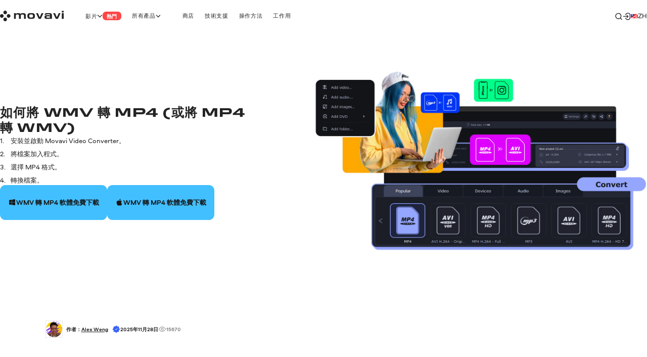

--- FILE ---
content_type: text/html; charset=utf-8
request_url: https://www.movavi.com/zh/support/how-to/how-to-convert-wmv-to-mp4.html
body_size: 29147
content:
<!DOCTYPE html>
<html lang="zh" class="webp" dir="ltr">
<head>
    <meta charset="utf-8">
    <meta name="viewport" content="width=device-width, initial-scale=1.0">
    <link rel="preload" fetchpriority="high" href="https://cdn.staticont.net/page_type/0023/57/210ac6977f50b1eff8bf73a666275daf6053fbbe.webp" as="image" type="image/webp">
    <link rel="preload" href="https://cdn.staticont.net/fonts/Aeroport/Aeroport-regular-latin.woff2" as="font" type="font/woff2" crossorigin>
<link rel="preload" href="https://cdn.staticont.net/fonts/Aeroport/Aeroport-Bold-latin.woff2" as="font" type="font/woff2" crossorigin>
<link rel="preload" href="https://cdn.staticont.net/fonts/Normalidad-UltraExtended/NormalidadUltraExtended-Bold-latin.woff2" as="font" type="font/woff2" crossorigin>
    
    <title>【轉檔教學】如何將 WMV轉MP4【簡單又快速的方法】| Movavi</title>
    <link rel="dns-prefetch" href="https://www.googletagmanager.com"><link rel="dns-prefetch" href="https://www.google-analytics.com">
    
<script id="gtm">
function appendGTMScript() {

    (function(w,d,s,l,i){
        window.ANALYTICS_STATE = {};
        (w[l]=w[l]||[]).push({'gtm.start': new Date().getTime(),event: 'gtm.js'});
        var f=d.getElementsByTagName(s)[0],j=d.createElement(s),dl=l!=='dataLayer'?'&l='+l:'';
        j.async=true;j.src='https://www.googletagmanager.com/gtm.js?id='+i+dl;
        j.onload=function(){
            window.ANALYTICS_STATE.TRACKER_STATUS = 'success';
            document.body.setAttribute('data-gtm-loaded', 'true');
        };
        j.onerror=function(){
            window.ANALYTICS_STATE.TRACKER_STATUS = 'error';
            document.body.setAttribute('data-gtm-loaded', 'false');
        };
        f.parentNode.insertBefore(j,f);
        window.ANALYTICS_STATE.TRACKER = 'GTM-WV828L';
    })(window,document,'script','dataLayer','GTM-WV828L')
}
function setWebuidObserver() {
    if (document.body.dataset.webuid) {return appendGTMScript();}
    const webuidObserver = new MutationObserver(() => {appendGTMScript();webuidObserver.disconnect();});
    webuidObserver.observe(document.body, {attributeFilter: ['data-webuid']});
}
(function(w, d) {
    if (d.readyState === 'complete'){return setWebuidObserver();}
    w.addEventListener('load', setWebuidObserver, false);
})(window, document);
</script>
<noscript>
    <iframe src="https://www.googletagmanager.com/ns.html?id=GTM-WV828L" height="0" width="0" style="display:none;visibility:hidden"></iframe>
</noscript>

    <script id="globalJsVariables">var countryCode="US";var regionCode="OH";var currencyTemplates={"countries":{"DE":"EUR","PT":"EUR","IT":"EUR","FI":"EUR","LT":"EUR","BE":"EUR","ES":"EUR","SK":"EUR","CY":"EUR","GR":"EUR","IE":"EUR","EE":"EUR","NL":"EUR","AT":"EUR","SI":"EUR","LV":"EUR","FR":"EUR","RE":"EUR","LU":"EUR","IS":"EUR","MQ":"EUR","GP":"EUR","MT":"EUR","MC":"EUR","AD":"EUR","ME":"EUR","AL":"EUR","SM":"EUR","VA":"EUR","HU":"EUR","RO":"EUR","HR":"EUR","BG":"EUR","PR":"USD","TJ":"USD","PE":"USD","KG":"USD","KZ":"USD","PA":"USD","UZ":"USD","US":"USD","GE":"USD","CO":"USD","AM":"USD","BO":"USD","AZ":"USD","TM":"USD","EC":"USD","DO":"USD","CR":"USD","GT":"USD","MD":"USD","BY":"USD","UA":"USD","AR":"USD","TH":"USD","GB":"GBP","SG":"SGD","CZ":"CZK","CA":"CAD","CL":"CLP","DK":"DKK","BR":"BRL","NZ":"NZD","PH":"PHP","TW":"TWD","CH":"CHF","IN":"INR","SE":"SEK","MX":"MXN","AU":"AUD","PL":"PLN","NO":"NOK","JP":"JPY","TR":"TRY","MY":"MYR","HK":"HKD","CN":"CNY","ID":"IDR","KR":"KRW","IL":"ILS","_default":"USD"},"format":{"EUR":{"numberSymbolsAfterComma":2,"decimalSeparator":",","thousandSeparator":" ","format":"VALUE <span>€</span>"},"USD":{"numberSymbolsAfterComma":2,"decimalSeparator":".","thousandSeparator":",","format":"<span>$</span>VALUE"},"GBP":{"numberSymbolsAfterComma":2,"decimalSeparator":".","thousandSeparator":",","format":"<span>£</span>VALUE"},"SGD":{"numberSymbolsAfterComma":2,"decimalSeparator":".","thousandSeparator":",","format":"<span>S$</span>VALUE"},"CZK":{"numberSymbolsAfterComma":0,"decimalSeparator":",","thousandSeparator":" ","format":"VALUE <span>Kč</span>"},"CAD":{"numberSymbolsAfterComma":2,"decimalSeparator":".","thousandSeparator":",","format":"VALUE <span>CAD</span>"},"CLP":{"numberSymbolsAfterComma":0,"decimalSeparator":",","thousandSeparator":" ","format":"<span>$</span>VALUE"},"DKK":{"numberSymbolsAfterComma":0,"decimalSeparator":",","thousandSeparator":" ","format":"VALUE <span>DKK</span>"},"BRL":{"numberSymbolsAfterComma":2,"decimalSeparator":".","thousandSeparator":",","format":"<span>R$</span> VALUE"},"NZD":{"numberSymbolsAfterComma":2,"decimalSeparator":".","thousandSeparator":",","format":"<span>NZ$</span>VALUE"},"PHP":{"numberSymbolsAfterComma":0,"decimalSeparator":",","thousandSeparator":"","format":"<span>P</span>VALUE"},"TWD":{"numberSymbolsAfterComma":0,"decimalSeparator":".","thousandSeparator":",","format":"<span>NT$</span>VALUE"},"CHF":{"numberSymbolsAfterComma":2,"decimalSeparator":".","thousandSeparator":",","format":"<span>CHF</span> VALUE"},"INR":{"numberSymbolsAfterComma":0,"decimalSeparator":".","thousandSeparator":",","format":"<span>₹</span>VALUE"},"SEK":{"numberSymbolsAfterComma":0,"decimalSeparator":",","thousandSeparator":" ","format":"VALUE <span>SEK</span>"},"MXN":{"numberSymbolsAfterComma":0,"decimalSeparator":".","thousandSeparator":",","format":"VALUE <span>MXN</span>"},"AUD":{"numberSymbolsAfterComma":2,"decimalSeparator":".","thousandSeparator":",","format":"VALUE <span>AUD</span>"},"PLN":{"numberSymbolsAfterComma":2,"decimalSeparator":".","thousandSeparator":",","format":"VALUE <span>zł</span>"},"NOK":{"numberSymbolsAfterComma":0,"decimalSeparator":",","thousandSeparator":" ","format":"VALUE <span>NOK</span>"},"JPY":{"numberSymbolsAfterComma":0,"decimalSeparator":".","thousandSeparator":",","format":"VALUE<span>円</span>"},"TRY":{"numberSymbolsAfterComma":2,"decimalSeparator":".","thousandSeparator":",","format":"VALUE <span>TL</span>"},"MYR":{"numberSymbolsAfterComma":2,"decimalSeparator":".","thousandSeparator":",","format":"<span>RM</span> VALUE"},"HKD":{"numberSymbolsAfterComma":0,"decimalSeparator":".","thousandSeparator":",","format":"<span>HK$</span>VALUE"},"CNY":{"numberSymbolsAfterComma":0,"decimalSeparator":".","thousandSeparator":",","format":"<span>¥</span>VALUE"},"IDR":{"numberSymbolsAfterComma":0,"decimalSeparator":",","thousandSeparator":"'","format":"<span>Rp</span> VALUE"},"KRW":{"numberSymbolsAfterComma":0,"decimalSeparator":".","thousandSeparator":",","format":"VALUE<span>원</span>"},"ILS":{"numberSymbolsAfterComma":2,"decimalSeparator":".","thousandSeparator":",","format":"<span>₪</span> VALUE"}}};var syncHosts=["www.picverse.com","www.pdfchef.com","www.gecata.com","www.movavivideosuite.com","www.fastreel.com","www.screencapture.com","edu.movavi.com","job.movavi.com","www.movavi.com","www.movavi.de","www.movavika.ru"];</script>
    <script id="dataLayerScript">(window['dataLayer'] = window['dataLayer'] || []);window['dataLayer'].push({"language":"zh","pageType":"HowToPage","ecommerce":{"impressions":[{"id":"1","name":"Movavi Video Converter","brand":"not set","location_id":"1","item_category":"windows"},{"id":"10","name":"Movavi Video Converter for Mac","brand":"not set","location_id":"2","item_category":"mac"}],"currencyCode":"USD"},"productId":"1","productName":"Movavi Video Converter"});window['dataLayer'].push({"isMobile":false});window['dataLayer'].push({"event":"experiment_impression_server","experiment_id":"aff_rtrg","variant_id":"aff_rtrg.0","send_to":"G-YNWKY3M3S2"});</script>
    <meta http-equiv="X-UA-Compatible" content="IE=edge">
    <link rel="icon" href="/favicon.ico" sizes="32x32">
    <link rel="icon" href="/favicon.svg" type="image/svg+xml">
    <meta name="description" content="本教學課程說明如何將 WMV 轉換成 MP4。您可以使用 Movavi Video Converter 輕鬆轉換任何多媒體格式。">
    <meta name="language" content="zh">
    
    
    <meta name="naver-site-verification" content="6398452f6e7ad2c0c472e1aeeecade7a79309df4" />
    <meta name="google-site-verification" content="2V_KgwYzfjlYUwRnkbhJUcrmmD0t7t-ss_W4yHN4U3g"/>
    <link rel="canonical" href="https://www.movavi.com/zh/support/how-to/how-to-convert-wmv-to-mp4.html">
    <link rel="alternate" hreflang="en" href="https://www.movavi.com/support/how-to/how-to-convert-wmv-to-mp4.html"/><link rel="alternate" hreflang="x-default" href="https://www.movavi.com/support/how-to/how-to-convert-wmv-to-mp4.html"/><link rel="alternate" hreflang="fr" href="https://www.movavi.com/fr/support/how-to/comment-convertir-wmv-en-mp4.html"/><link rel="alternate" hreflang="it" href="https://www.movavi.com/it/support/how-to/how-to-convert-wmv-to-mp4.html"/><link rel="alternate" hreflang="pt" href="https://www.movavi.com/pt/support/how-to/how-to-convert-wmv-to-mp4.html"/><link rel="alternate" hreflang="nl" href="https://www.movavi.com/nl/support/how-to/how-to-convert-wmv-to-mp4.html"/><link rel="alternate" hreflang="pl" href="https://www.movavi.com/pl/support/how-to/konwerter-wmv-na-mp4.html"/><link rel="alternate" hreflang="ru" href="https://www.movavi.com/ru/support/how-to/how-to-convert-wmv-to-mp4.html"/><link rel="alternate" hreflang="zh-Hant" href="https://www.movavi.com/zh/support/how-to/how-to-convert-wmv-to-mp4.html"/>
    <link rel="apple-touch-icon-precomposed" sizes="180x180" href="https://cdn.staticont.net/movavisite/production/apple-touch-icon-precomposed.png"><link rel="apple-touch-icon-precomposed" sizes="152x152" href="https://cdn.staticont.net/movavisite/production/apple-touch-icon-precomposed-152x152.png"><link rel="apple-touch-icon-precomposed" sizes="120x120" href="https://cdn.staticont.net/movavisite/production/apple-touch-icon-precomposed-120x120.png"><link rel="apple-touch-icon-precomposed" sizes="76x76" href="https://cdn.staticont.net/movavisite/production/apple-touch-icon-precomposed-76x76.png"><link rel="apple-touch-icon-precomposed" sizes="60x60" href="https://cdn.staticont.net/movavisite/production/apple-touch-icon-precomposed-60x60.png"><link rel="apple-touch-icon" sizes="180x180" href="https://cdn.staticont.net/movavisite/production/apple-touch-icon.png"><link rel="apple-touch-icon" sizes="152x152" href="https://cdn.staticont.net/movavisite/production/apple-touch-icon-152x152.png"><link rel="apple-touch-icon" sizes="120x120" href="https://cdn.staticont.net/movavisite/production/apple-touch-icon-120x120.png"><link rel="apple-touch-icon" sizes="76x76" href="https://cdn.staticont.net/movavisite/production/apple-touch-icon-76x76.png"><link rel="apple-touch-icon" sizes="60x60" href="https://cdn.staticont.net/movavisite/production/apple-touch-icon-60x60.png">
    
<script id="scriptAnalyzer">
(function() {
    const originalCreateElement = document.createElement;
    document.createElement = function(tag, options) {
        const el = originalCreateElement.call(document, tag, options);

        if (tag === 'script') {
            const originalSetAttribute = el.setAttribute;

            el.setAttribute = function(name, value) {
                if (/chunk-never-hydrate/.test(value)) {
                    window?.['proxysssClient']?.sendEventData([{
                        name: 'NEVER_HYDRATE_CHUNK',
                        params: {
                            url: window.location.href,
                        },
                    }], true);
                }
                return originalSetAttribute.call(this, name, value);
            };
        }

        return el;
    };
})();
</script>
<link rel="stylesheet" href="https://cdn.staticont.net/movavisite/production/custom-css/custom-cookiebot.css" media="print" onload="this.media='all';">
    
    <link rel="preconnect" href="https://www.movavi.de"><link rel="preconnect" href="https://www.pdfchef.com"><link rel="preconnect" href="https://www.gecata.com"><link rel="preconnect" href="https://movavi.id"><link rel="preconnect" href="https://edu.movavi.com">
    
<link rel="preconnect" href="https://cs17.movavi.com"></head>
<body data-locale="zh" data-ext="1119903" data-autodownload-urls="" class="vc">
<style data-ff-fouc>@supports(-moz-appearance:none){[data-ff-fouc]~#app{opacity: 0;visibility: hidden;}}@-moz-document url-prefix(){[data-ff-fouc]~#app{opacity: 0;visibility: hidden;}}</style>
<link rel="stylesheet" href="https://cdn.staticont.net/movavisite/production/styles/styles-539c08bb.css" crossorigin>

<link rel="stylesheet" media="(max-width:767px)" crossorigin href="https://cdn.staticont.net/movavisite/production/styles/styles-539c08bb-mobile.css">
<link rel="stylesheet" media="(max-width:1229px)" crossorigin href="https://cdn.staticont.net/movavisite/production/styles/styles-539c08bb-mobile-tablet.css">
<link rel="stylesheet" media="(min-width:768px)and (max-width:1229px)" crossorigin href="https://cdn.staticont.net/movavisite/production/styles/styles-539c08bb-tablet.css">
<link rel="stylesheet" media="(min-width:768px)" crossorigin href="https://cdn.staticont.net/movavisite/production/styles/styles-539c08bb-tablet-desktop.css">
<link rel="stylesheet" media="(min-width:1200px)" crossorigin href="https://cdn.staticont.net/movavisite/production/styles/styles-539c08bb-desktop.css">
<link rel="stylesheet" media="(min-width:1920px)" crossorigin href="https://cdn.staticont.net/movavisite/production/styles/styles-539c08bb-desktop-large.css">
<script data-ff-fouc>
    document.querySelectorAll('[data-ff-fouc]').forEach(element => element.remove());
</script>

<div id="app" class="app-root"><!--[--><header class="v-header r-theme-light" data-section="mobile_menu" data-v-39e05494><!----><nav class="r-container header-content" data-v-39e05494><a class="header-logo-link" aria-label="Main page" href="/zh/" data-v-39e05494><svg viewbox="0 0 208 34" class="v-icon logo-movavi-big-icon _scale-to-fit header-logo" data-v-39e05494><use href="#icon-logo-movavi-big" /></svg></a><ul class="header-list" style="" data-v-39e05494><!--[--><li class="header-menu-button" data-v-39e05494 data-v-0f015f4c><!--[--><button class="r-text-l-menu header-content-item" data-v-0f015f4c><span class="hoverable header-content-text" style="" data-v-0f015f4c>影片</span><svg width="16" height="16" viewbox="0 0 16 17" style="--rt-icon-size:calc(16 * var(--0));" class="v-icon menu-arrow-down-icon _scale-to-fit hoverable direction-icon _down" data-v-0f015f4c><use href="#icon-menu-arrow-down" /></svg><span class="r-label r-label-l _size-l header-top-item-label" style="--rt-r-label-primary-bg:#ff4545;" data-v-0f015f4c data-v-72fa671a><!----><span data-v-72fa671a>熱門</span></span></button><!----><!--]--></li><li class="header-menu-button extra-space" data-v-39e05494 data-v-0f015f4c><!--[--><button class="r-text-l-menu header-content-item" data-v-0f015f4c><span class="hoverable header-content-text" style="" data-v-0f015f4c>所有產品</span><svg width="16" height="16" viewbox="0 0 16 17" style="--rt-icon-size:calc(16 * var(--0));" class="v-icon menu-arrow-down-icon _scale-to-fit hoverable direction-icon _down" data-v-0f015f4c><use href="#icon-menu-arrow-down" /></svg><!----></button><!----><!--]--></li><li class="header-menu-button" data-v-39e05494 data-v-0f015f4c><!--[--><a target="_blank" class="r-text-l-menu header-content-item" href="https://www.movavi.com/store.html?asrc=main_menu#main" data-v-0f015f4c><span class="hoverable header-content-text" style="" data-v-0f015f4c>商店</span><svg width="16" height="16" viewbox="0 0 16 17" style="--rt-icon-size:calc(16 * var(--0));display:none;" class="v-icon menu-arrow-down-icon _scale-to-fit hoverable direction-icon _down" data-v-0f015f4c><use href="#icon-menu-arrow-down" /></svg><!----></a><!----><!--]--></li><li class="header-menu-button" data-v-39e05494 data-v-0f015f4c><!--[--><a class="r-text-l-menu header-content-item" href="https://help.movavi.com/zh?asrc=main_menu#main" data-v-0f015f4c><span class="hoverable header-content-text" style="" data-v-0f015f4c>技術支援</span><svg width="16" height="16" viewbox="0 0 16 17" style="--rt-icon-size:calc(16 * var(--0));display:none;" class="v-icon menu-arrow-down-icon _scale-to-fit hoverable direction-icon _down" data-v-0f015f4c><use href="#icon-menu-arrow-down" /></svg><!----></a><!----><!--]--></li><li class="header-menu-button" data-v-39e05494 data-v-0f015f4c><!--[--><a class="r-text-l-menu header-content-item" href="https://www.movavi.com/zh/support/how-to/?asrc=main_menu#main" data-v-0f015f4c><span class="hoverable header-content-text" style="" data-v-0f015f4c>操作方法</span><svg width="16" height="16" viewbox="0 0 16 17" style="--rt-icon-size:calc(16 * var(--0));display:none;" class="v-icon menu-arrow-down-icon _scale-to-fit hoverable direction-icon _down" data-v-0f015f4c><use href="#icon-menu-arrow-down" /></svg><!----></a><!----><!--]--></li><li class="header-menu-button" data-v-39e05494 data-v-0f015f4c><!--[--><a class="r-text-l-menu header-content-item" href="https://www.movavi.com/zh/business-software-mac.html?asrc=main_menu#main" data-v-0f015f4c><span class="hoverable header-content-text" style="" data-v-0f015f4c>工作用</span><svg width="16" height="16" viewbox="0 0 16 17" style="--rt-icon-size:calc(16 * var(--0));display:none;" class="v-icon menu-arrow-down-icon _scale-to-fit hoverable direction-icon _down" data-v-0f015f4c><use href="#icon-menu-arrow-down" /></svg><!----></a><!----><!--]--></li><!--]--></ul><div class="header-controls" data-v-39e05494><div class="header-controls-menu" data-v-39e05494 data-v-2575f746><div class="header-controls-content" data-v-2575f746><button class="header-top-button" aria-label="Search" data-v-2575f746><svg width="24" height="24" viewbox="0 0 24 24" style="--rt-icon-size:calc(24 * var(--0));" class="v-icon r-search-big-scope_24-icon _scale-to-fit header-button-icon" data-v-2575f746><use href="#icon-r-search-big-scope_24" /></svg></button><a class="header-top-button" aria-label="Movavi Account" href="https://movavi.id" target="_blank" data-v-2575f746><svg width="24" height="24" viewbox="0 0 24 24" style="--rt-icon-size:calc(24 * var(--0));" class="v-icon r-enter_24-icon _scale-to-fit header-button-icon" data-v-2575f746><use href="#icon-r-enter_24" /></svg></a></div></div><button class="burger header-burger" aria-label="Open menu" data-v-39e05494 data-v-58cb7e2e><span class="burger-item" data-v-58cb7e2e></span></button><!----><div class="header-language-switcher" data-v-39e05494 data-v-4f176d3c><span class="" data-v-4f176d3c><button class="km r-text-l change-locale main-locale" data-locale="zh" data-v-4f176d3c><svg viewbox="0 0 38 25" class="v-icon flag-zh-icon lm"><use href="#icon-flag-zh" /></svg> zh</button></span><div class="locale-list" style="display:none;" data-v-4f176d3c><!--[--><a class="km r-text-l change-locale" data-locale="en" href="https://www.movavi.com/support/how-to/how-to-convert-wmv-to-mp4.html" data-v-4f176d3c><svg viewbox="0 0 38 25" class="v-icon flag-en-icon lm"><use href="#icon-flag-en" /></svg> en</a><button class="km r-text-l change-locale" data-locale="de" onclick="window.location.replace(&#39;https://www.movavi.de/&#39;)" data-v-4f176d3c><svg viewbox="0 0 38 25" class="v-icon flag-de-icon lm"><use href="#icon-flag-de" /></svg> de</button><a class="km r-text-l change-locale" data-locale="fr" href="https://www.movavi.com/fr/support/how-to/comment-convertir-wmv-en-mp4.html" data-v-4f176d3c><svg viewbox="0 0 38 25" class="v-icon flag-fr-icon lm"><use href="#icon-flag-fr" /></svg> fr</a><a class="km r-text-l change-locale" data-locale="it" href="https://www.movavi.com/it/support/how-to/how-to-convert-wmv-to-mp4.html" data-v-4f176d3c><svg viewbox="0 0 38 25" class="v-icon flag-it-icon lm"><use href="#icon-flag-it" /></svg> it</a><button class="km r-text-l change-locale" data-locale="es" onclick="window.location.replace(&#39;https://www.movavi.com/es/&#39;)" data-v-4f176d3c><svg viewbox="0 0 38 25" class="v-icon flag-es-icon lm"><use href="#icon-flag-es" /></svg> es</button><a class="km r-text-l change-locale" data-locale="pt" href="https://www.movavi.com/pt/support/how-to/how-to-convert-wmv-to-mp4.html" data-v-4f176d3c><svg viewbox="0 0 38 25" class="v-icon flag-pt-icon lm"><use href="#icon-flag-pt" /></svg> pt</a><a class="km r-text-l change-locale" data-locale="nl" href="https://www.movavi.com/nl/support/how-to/how-to-convert-wmv-to-mp4.html" data-v-4f176d3c><svg viewbox="0 0 38 25" class="v-icon flag-nl-icon lm"><use href="#icon-flag-nl" /></svg> nl</a><button class="km r-text-l change-locale" data-locale="cz" onclick="window.location.replace(&#39;https://www.movavi.com/cz/&#39;)" data-v-4f176d3c><svg viewbox="0 0 38 25" class="v-icon flag-cz-icon _contrast-light lm"><use href="#icon-flag-cz" /></svg> cz</button><button class="km r-text-l change-locale" data-locale="dk" onclick="window.location.replace(&#39;https://www.movavi.com/dk/&#39;)" data-v-4f176d3c><svg viewbox="0 0 38 25" class="v-icon flag-dk-icon lm"><use href="#icon-flag-dk" /></svg> dk</button><button class="km r-text-l change-locale" data-locale="no" onclick="window.location.replace(&#39;https://www.movavi.com/no/&#39;)" data-v-4f176d3c><svg viewbox="0 0 38 25" class="v-icon flag-no-icon lm"><use href="#icon-flag-no" /></svg> no</button><button class="km r-text-l change-locale" data-locale="se" onclick="window.location.replace(&#39;https://www.movavi.com/se/&#39;)" data-v-4f176d3c><svg viewbox="0 0 38 25" class="v-icon flag-se-icon lm"><use href="#icon-flag-se" /></svg> se</button><button class="km r-text-l change-locale" data-locale="tr" onclick="window.location.replace(&#39;https://www.movavi.com/tr/&#39;)" data-v-4f176d3c><svg viewbox="0 0 38 25" class="v-icon flag-tr-icon lm"><use href="#icon-flag-tr" /></svg> tr</button><a class="km r-text-l change-locale" data-locale="pl" href="https://www.movavi.com/pl/support/how-to/konwerter-wmv-na-mp4.html" data-v-4f176d3c><svg viewbox="0 0 38 25" class="v-icon flag-pl-icon _contrast-light lm"><use href="#icon-flag-pl" /></svg> pl</a><button class="km r-text-l change-locale" data-locale="jp" onclick="window.location.replace(&#39;https://www.movavi.com/jp/video-converter/convert-wmv-to-mp4.html&#39;)" data-v-4f176d3c><svg viewbox="0 0 38 25" class="v-icon flag-jp-icon _contrast-light lm"><use href="#icon-flag-jp" /></svg> jp</button><a class="km r-text-l change-locale" data-locale="ru" href="https://www.movavi.com/ru/support/how-to/how-to-convert-wmv-to-mp4.html" data-v-4f176d3c><svg viewbox="0 0 38 25" class="v-icon flag-ru-icon _contrast-light lm"><use href="#icon-flag-ru" /></svg> ru</a><button class="km r-text-l change-locale" data-locale="ar" onclick="window.location.replace(&#39;https://www.movavi.com/ar/&#39;)" data-v-4f176d3c><svg viewbox="0 0 38 25" class="v-icon flag-ar-icon lm"><use href="#icon-flag-ar" /></svg> ar</button><button class="km r-text-l change-locale" data-locale="cn" onclick="window.location.replace(&#39;https://www.movavi.com/cn/&#39;)" data-v-4f176d3c><svg viewbox="0 0 38 25" class="v-icon flag-cn-icon lm"><use href="#icon-flag-cn" /></svg> cn</button><button class="km r-text-l change-locale" data-locale="kr" onclick="window.location.replace(&#39;https://www.movavi.com/kr/&#39;)" data-v-4f176d3c><svg viewbox="0 0 38 25" class="v-icon flag-kr-icon _contrast-light lm"><use href="#icon-flag-kr" /></svg> kr</button><button class="km r-text-l change-locale" data-locale="hu" onclick="window.location.replace(&#39;https://www.movavi.com/hu/&#39;)" data-v-4f176d3c><svg viewbox="0 0 38 25" class="v-icon flag-hu-icon lm"><use href="#icon-flag-hu" /></svg> hu</button><button class="km r-text-l change-locale" data-locale="th" onclick="window.location.replace(&#39;https://www.movavi.com/th/&#39;)" data-v-4f176d3c><svg viewbox="0 0 38 25" class="v-icon flag-th-icon lm"><use href="#icon-flag-th" /></svg> th</button><button class="km r-text-l change-locale" data-locale="il" onclick="window.location.replace(&#39;https://www.movavi.com/il/&#39;)" data-v-4f176d3c><svg viewbox="0 0 38 25" class="v-icon flag-il-icon _contrast-light lm"><use href="#icon-flag-il" /></svg> il</button><button class="km r-text-l change-locale" data-locale="ro" onclick="window.location.replace(&#39;https://www.movavi.com/ro/&#39;)" data-v-4f176d3c><svg viewbox="0 0 38 25" class="v-icon flag-ro-icon lm"><use href="#icon-flag-ro" /></svg> ro</button><button class="km r-text-l change-locale" data-locale="gr" onclick="window.location.replace(&#39;https://www.movavi.com/gr/&#39;)" data-v-4f176d3c><svg viewbox="0 0 38 25" class="v-icon flag-gr-icon _contrast-light lm"><use href="#icon-flag-gr" /></svg> gr</button><button class="km r-text-l change-locale" data-locale="fi" onclick="window.location.replace(&#39;https://www.movavi.com/fi/&#39;)" data-v-4f176d3c><svg viewbox="0 0 38 25" class="v-icon flag-fi-icon _contrast-light lm"><use href="#icon-flag-fi" /></svg> fi</button><!--]--></div></div></div><!----></nav></header><main id="main" class="main"><!----><!--[--><!--[--><!--[--><div class="how-to-page-type" data-v-ebc78bfe><div class="right-area r-wrap-block" data-v-ebc78bfe><div class="sidebar" data-v-ebc78bfe><!--[--><section class="r-section r-top-spacing-s r-bottom-spacing-s r-theme-light v-breadcrumbs r-wrap-block" id="breadcrumbs" data-section="Breadcrumbs" data-v-ebc78bfe data-v-ad3cfa20 data-v-1b9773c2><!--[--><ul class="breadcrumbs-list" itemscope itemtype="https://schema.org/BreadcrumbList" data-v-ad3cfa20 data-v-1b9773c2-s><!--[--><li class="v-breadcrumbs-item" itemprop="itemListElement" itemscope itemtype="https://schema.org/ListItem" data-v-ad3cfa20 data-v-1b9773c2-s data-v-29c0addc><!----><a class="v-link breadcrumbs-link breadcrumbs-link" href="https://www.movavi.com/zh/" aria-label="首頁 breadcrumb" itemprop="item" data-link="string" data-v-29c0addc><!--[--><span class="breadcrumb-title r-text-m-bold" data-v-29c0addc>首頁</span><meta itemprop="name" content="首頁" data-v-29c0addc><meta itemprop="position" content="1" data-v-29c0addc><!--]--></a></li><li class="v-breadcrumbs-item" itemprop="itemListElement" itemscope itemtype="https://schema.org/ListItem" data-v-ad3cfa20 data-v-1b9773c2-s data-v-29c0addc><svg width="24" height="24" viewbox="0 0 24 24" class="v-icon r-arrow-right_24-icon" data-v-29c0addc><use href="#icon-r-arrow-right_24" /></svg><a class="v-link breadcrumbs-link breadcrumbs-link" href="https://www.movavi.com/zh/support/how-to/" aria-label="操作方法 breadcrumb" itemprop="item" data-link="string" data-v-29c0addc><!--[--><span class="breadcrumb-title r-text-m-bold" data-v-29c0addc>操作方法</span><meta itemprop="name" content="操作方法" data-v-29c0addc><meta itemprop="position" content="2" data-v-29c0addc><!--]--></a></li><!--]--><li class="d-none" itemprop="itemListElement" itemscope itemtype="https://schema.org/ListItem" data-v-ad3cfa20 data-v-1b9773c2-s><span itemprop="name" data-v-ad3cfa20 data-v-1b9773c2-s>【轉檔教學】如何將 WMV轉MP4【簡單又快速的方法】</span><meta itemprop="position" content="2" data-v-ad3cfa20 data-v-1b9773c2-s></li></ul><!--]--></section><div class="r-sidebar-small r-theme-light" style="--rt-top-shadow-opacity:0;--rt-bottom-shadow-opacity:0;" data-allow-mismatch data-section="SidebarSmall" area-index="1" block-index="1" data-v-ebc78bfe data-v-1d452e9b><!----><!----></div><!--]--></div></div><div class="main-area" data-v-ebc78bfe><!--[--><div data-section="OptinmonsterPopUp" area-index="0" block-index="0" data-v-ebc78bfe></div><nav class="r-section r-top-spacing- r-bottom-spacing- r-theme-video-converter r-fixed-menu fixed-menu" style="" data-section="FixedMenu" data-v-ebc78bfe data-v-6974f22c data-v-3c8fb722 data-v-1b9773c2><!--[--><!--[--><div class="logo-container" data-v-6974f22c data-v-1b9773c2-s><a href="https://www.movavi.com/zh/support/how-to/#vc" class="link r-link-l" data-v-6974f22c data-v-1b9773c2-s>回到所有操作說明</a><div class="logo-product" data-v-6974f22c data-v-1b9773c2-s><svg viewbox="0 0 232 232" class="v-icon video-converter-icon logo-product-icon" data-v-6974f22c data-v-1b9773c2-s><use href="#icon-video-converter" /></svg><strong class="logo-product-text r-h5-menu" data-v-6974f22c data-v-1b9773c2-s>Movavi Video Converter</strong></div></div><div class="anchors-container" style="--rt-items-count:0;" data-v-6974f22c data-v-1b9773c2-s><!--[--><!--]--></div><div class="r-button-collection fixed-menu-buttons" data-v-6974f22c data-v-1b9773c2-s data-v-90aa8e88><!--[--><div class="os-mac div-template" data-v-90aa8e88><div class="btn-wrapper desktop" data-v-90aa8e88><a class="r-button r-button-l _size-m _appearance-primary" style="" aria-disabled="false" href="https://cs17.movavi.com/x64/MovaviVideoConverterSetup.exe?browser=C&webuid=qrkpew&download-slug=videoconverter" data-key="btn-0" data-v-90aa8e88 data-v-48e67076><span class="button-content" data-v-48e67076><!--[--><svg viewbox="0 0 24 24" class="v-icon windows-icon _scale-to-fit prepend-icon" data-v-48e67076 data-v-48e67076-s><use href="#icon-windows" /></svg><!--]--><span class="button-text" data-v-48e67076>免費下載</span><!--[--><!----><!--]--></span><!----></a><!----></div></div><div class="os-mac div-template" data-v-90aa8e88><div class="btn-wrapper mobile" data-v-90aa8e88><a class="r-button r-button-l _size-m _appearance-primary" style="" aria-disabled="false" href="https://cs17.movavi.com/x64/MovaviVideoConverterSetup.exe?browser=C&webuid=qrkpew&download-slug=videoconverter" data-should-open-popup="true" data-key="btn-1" data-v-90aa8e88 data-v-48e67076><span class="button-content" data-v-48e67076><!--[--><svg viewbox="0 0 24 24" class="v-icon windows-icon _scale-to-fit prepend-icon" data-v-48e67076 data-v-48e67076-s><use href="#icon-windows" /></svg><!--]--><span class="button-text" data-v-48e67076>免費下載</span><!--[--><!----><!--]--></span><!----></a><!----></div></div><div class="os-mac div-template" data-v-90aa8e88><div class="btn-wrapper desktop" data-v-90aa8e88><a class="r-button r-button-l _size-m _appearance-primary" style="" aria-disabled="false" href="https://cs17.movavi.com/x64/MovaviVideoConverterSetup.dmg?browser=C&webuid=qrkpew&download-slug=videoconvertermac" data-key="btn-2" data-v-90aa8e88 data-v-48e67076><span class="button-content" data-v-48e67076><!--[--><svg viewbox="0 0 24 24" class="v-icon apple-icon _scale-to-fit prepend-icon" data-v-48e67076 data-v-48e67076-s><use href="#icon-apple" /></svg><!--]--><span class="button-text" data-v-48e67076>免費下載</span><!--[--><!----><!--]--></span><!----></a><!----></div></div><div class="os-mac div-template" data-v-90aa8e88><div class="btn-wrapper mobile" data-v-90aa8e88><a class="r-button r-button-l _size-m _appearance-primary" style="" aria-disabled="false" href="https://cs17.movavi.com/x64/MovaviVideoConverterSetup.dmg?browser=C&webuid=qrkpew&download-slug=videoconvertermac" data-should-open-popup="true" data-key="btn-3" data-v-90aa8e88 data-v-48e67076><span class="button-content" data-v-48e67076><!--[--><svg viewbox="0 0 24 24" class="v-icon apple-icon _scale-to-fit prepend-icon" data-v-48e67076 data-v-48e67076-s><use href="#icon-apple" /></svg><!--]--><span class="button-text" data-v-48e67076>免費下載</span><!--[--><!----><!--]--></span><!----></a><!----></div></div><!--]--><!----></div><!--]--><!--]--></nav><section class="r-section r-top-spacing-m r-bottom-spacing-m r-theme-video-converter narrow-full-width-block" data-section="ProductBanner" data-v-ebc78bfe data-v-23181a2b data-v-1b9773c2><!--[--><div class="aj pj r-grid r-container" data-v-23181a2b data-v-1b9773c2-s><div class="bj" data-v-23181a2b data-v-1b9773c2-s><img class="b cj" loading="lazy" src="https://cdn.staticont.net/page_type/0023/57/210ac6977f50b1eff8bf73a666275daf6053fbbe.webp" alt style="--rt-image-aspect-ratio:1.7770;--rt-image-width:calc(3840 * var(--0));" width="3840" height="2161" data-v-23181a2b data-v-1b9773c2-s><!----></div><div class="qj price-parent" data-v-23181a2b data-v-1b9773c2-s><div class="dj" data-v-23181a2b data-v-1b9773c2-s><h1 class="e r-h2 kj kj" id="section-id-Y2kI8ykWZtOwQxLqlMIaq" data-v-23181a2b data-v-1b9773c2-s><p><strong>如何將 WMV 轉 MP4 (或將 MP4 轉 WMV)</strong></p></h1><!----><!----><div class="r-description ye tj r-text-l" data-v-23181a2b data-v-1b9773c2-s><!----><!--[--><div class="if r-text-l-bold description"><!----><ol data-test="featureList" class="r-text-l jf"><li><p>安裝並啟動 Movavi Video Converter。</p></li><li><p>將檔案加入程式。</p></li><li><p>選擇 MP4 格式。</p></li><li><p>轉換檔案。</p></li></ol></div><!--]--></div><!----></div><!----><div class="hj" data-v-23181a2b data-v-1b9773c2-s><div class="r-button-collection ij" data-v-23181a2b data-v-1b9773c2-s data-v-90aa8e88><!--[--><div class="os-mac div-template" data-v-90aa8e88><div class="btn-wrapper desktop" data-v-90aa8e88><a class="r-button r-button-l _size-xl _appearance-primary" style="" aria-disabled="false" href="https://cs17.movavi.com/x64/MovaviVideoConverterSetup.exe?browser=C&webuid=qrkpew&download-slug=videoconverter" data-key="btn-0" data-v-90aa8e88 data-v-48e67076><span class="button-content" data-v-48e67076><!--[--><svg viewbox="0 0 24 24" class="v-icon windows-icon _scale-to-fit prepend-icon" data-v-48e67076 data-v-48e67076-s><use href="#icon-windows" /></svg><!--]--><span class="button-text" data-v-48e67076>WMV 轉 MP4 軟體免費下載</span><!--[--><!----><!--]--></span><!----></a><!----></div></div><div class="os-mac div-template" data-v-90aa8e88><div class="btn-wrapper mobile" data-v-90aa8e88><a class="r-button r-button-l _size-xl _appearance-primary" style="" aria-disabled="false" href="https://cs17.movavi.com/x64/MovaviVideoConverterSetup.exe?browser=C&webuid=qrkpew&download-slug=videoconverter" data-should-open-popup="true" data-key="btn-1" data-v-90aa8e88 data-v-48e67076><span class="button-content" data-v-48e67076><!--[--><!----><!--]--><span class="button-text" data-v-48e67076>WMV 轉 MP4 軟體免費下載</span><!--[--><!----><!--]--></span><!----></a><!----></div></div><div class="os-mac div-template" data-v-90aa8e88><div class="btn-wrapper desktop" data-v-90aa8e88><a class="r-button r-button-l _size-xl _appearance-primary" style="" aria-disabled="false" href="https://cs17.movavi.com/x64/MovaviVideoConverterSetup.dmg?browser=C&webuid=qrkpew&download-slug=videoconvertermac" data-key="btn-2" data-v-90aa8e88 data-v-48e67076><span class="button-content" data-v-48e67076><!--[--><svg viewbox="0 0 24 24" class="v-icon apple-icon _scale-to-fit prepend-icon" data-v-48e67076 data-v-48e67076-s><use href="#icon-apple" /></svg><!--]--><span class="button-text" data-v-48e67076>WMV 轉 MP4 軟體免費下載</span><!--[--><!----><!--]--></span><!----></a><!----></div></div><!--]--><!----></div><!----><div hidden class="rj" data-v-23181a2b data-v-1b9773c2-s></div><!----><!----></div><!----></div></div><svg width="24" height="24" viewbox="0 0 24 24" class="v-icon r-verified-icon lj" aria-hidden="true" data-v-23181a2b data-v-1b9773c2-s><use href="#icon-r-verified" /></svg><!--]--></section><section class="r-section r-top-spacing-l r-bottom-spacing-m r-theme-light r-wrap-block" data-section="AuthorInfo" data-v-ebc78bfe data-v-1b9773c2><!--[--><div class="sb" data-v-1b9773c2-s><!--[--><div class="ms"><a href="https://www.movavi.com/zh/authors/alex-weng.html" target="_blank" aria-label="Author" class="ns"><!--[--><img class="" loading="lazy" src="https://cdn.staticont.net/pages/0023/55/a1d7ead2c461be068f9b2b2ab55c0f6d943eb66d.webp" alt style="" width="400" height="400"><!--]--></a><div class="os r-text-m-bold"><div class="_s"><!--[-->作者：<!--]--><div class="rs ss"><a href="https://www.movavi.com/zh/authors/alex-weng.html" target="_blank" class="vs"><!--[--><span class="ws">Alex Weng</span><svg width="24" height="24" viewbox="0 0 24 24" style="--rt-icon-size:calc(24 * var(--0));" class="v-icon r-verified-icon _scale-to-fit ps"><use href="#icon-r-verified" /></svg><!--]--></a><div class="pu xs zs" style="display:none;"><div class="qu"><div class="zu"><button class="_u"><svg width="24" height="24" viewbox="0 0 24 24" class="v-icon cross-icon av"><use href="#icon-cross" /></svg></button></div><div class="su"><img class="b tu" loading="lazy" src="https://cdn.staticont.net/pages/0023/55/a1d7ead2c461be068f9b2b2ab55c0f6d943eb66d.webp" alt style="--rt-image-aspect-ratio:1.0000;--rt-image-width:calc(400 * var(--0));" width="400" height="400"><!--[--><a href="https://www.movavi.com/zh/authors/alex-weng.html" target="_blank" class="vu r-link-xl-bold">Alex Weng</a><!--]--><p class="wu r-text-l">Expert technology writer</p><div class="uu"><!--[--><a href="mailto:mandy.sun@msa.hinet.net" target="_blank"><svg width="24" height="24" viewbox="0 0 24 25" style="--rt-icon-size:calc(24 * var(--0));" class="v-icon email-round-icon _scale-to-fit xu"><use href="#icon-email-round" /></svg></a><a href="https://www.facebook.com/%E9%91%AB%E9%83%A8%E8%90%BD%E7%B2%89%E7%B5%B2%E5%9C%98-937994472930599" target="_blank"><svg width="24" height="24" viewbox="0 0 24 24" style="--rt-icon-size:calc(24 * var(--0));" class="v-icon facebook-round-icon _scale-to-fit xu"><use href="#icon-facebook-round" /></svg></a><!--]--></div></div></div></div></div></div></div></div><div class="pu xs ys" style="display:none;"><div class="qu"><div class="zu"><button class="_u"><svg width="24" height="24" viewbox="0 0 24 24" class="v-icon cross-icon av"><use href="#icon-cross" /></svg></button></div><div class="su"><img class="b tu" loading="lazy" src="https://cdn.staticont.net/pages/0023/55/a1d7ead2c461be068f9b2b2ab55c0f6d943eb66d.webp" alt style="--rt-image-aspect-ratio:1.0000;--rt-image-width:calc(400 * var(--0));" width="400" height="400"><!--[--><a href="https://www.movavi.com/zh/authors/alex-weng.html" target="_blank" class="vu r-link-xl-bold">Alex Weng</a><!--]--><p class="wu r-text-l">Expert technology writer</p><div class="uu"><!--[--><a href="mailto:mandy.sun@msa.hinet.net" target="_blank"><svg width="24" height="24" viewbox="0 0 24 25" style="--rt-icon-size:calc(24 * var(--0));" class="v-icon email-round-icon _scale-to-fit xu"><use href="#icon-email-round" /></svg></a><a href="https://www.facebook.com/%E9%91%AB%E9%83%A8%E8%90%BD%E7%B2%89%E7%B5%B2%E5%9C%98-937994472930599" target="_blank"><svg width="24" height="24" viewbox="0 0 24 24" style="--rt-icon-size:calc(24 * var(--0));" class="v-icon facebook-round-icon _scale-to-fit xu"><use href="#icon-facebook-round" /></svg></a><!--]--></div></div></div></div><!--]--><!----><div class="ub" data-v-1b9773c2-s><time id="dateModified" datetime="2025-11-28" class="r-text-m-bold" data-v-1b9773c2-s>2025年11月28日</time><div class="r-text-m-bold vb" data-v-1b9773c2-s><svg width="24" height="24" viewbox="0 0 24 24" style="--rt-icon-size:calc(24 * var(--0));" class="v-icon r-eye-open_24-icon _scale-to-fit wb" data-v-1b9773c2-s><use href="#icon-r-eye-open_24" /></svg> 15670</div></div></div><!--]--></section><section class="r-section r-top-spacing-l r-bottom-spacing-s r-theme-video-converter r-wrap-block v-title-block" style="" data-section="Title" data-v-ebc78bfe data-v-64c3fb14 data-v-1b9773c2><!--[--><!--[--><h2 class="e r-h2-aero narrow-content title narrow-content title" id="section-id-EXkJyEvrxQNvSg7jqKU2Q" data-v-64c3fb14 data-v-1b9773c2-s>如何將 WMV 轉檔 MP4 (或將 MP4 轉檔 WMV)</h2><!----><!--]--><!--]--></section><section class="r-section r-top-spacing-xs r-bottom-spacing-xs r-theme-video-converter v-text-fragments narrow-fit-block" style="" data-section="TextFragments" data-v-ebc78bfe data-v-963009da data-v-1b9773c2><!--[--><div class="r-container" data-v-963009da data-v-1b9773c2-s><div class="r-content-constructor text-fragment r-text-l narrow-fit-col text-fragment r-text-l narrow-fit-col" data-v-963009da data-v-1b9773c2-s><p>想知道如何在 PC 或 Mac 上將 WMV 影片轉檔成 MP4 格式嗎？Movavi Video Converter 辦得到！您可以將我們的軟體當做 WMV 檔案轉換成任何常用格式的轉換工具，包括 MP4、MPEG、AVI 及 MKV。只要點擊幾下，您也可以將 MP4 轉成 WMV。檔案轉換完成後，您可以在慣用的播放器上觀賞電影。請下載 Windows 或 Mac 版本的程式，再依照本逐步指南的指示，學習如何快速而輕鬆地將影片檔案轉換成 MP4 (或將 MP4 轉換成 WMV)。</p></div></div><!--]--></section><section class="r-section r-top-spacing-m r-bottom-spacing-xs r-theme-video-converter v-btn-collection-block r-wrap-block" data-section="ButtonCollection" data-v-ebc78bfe data-v-75d9b91c data-v-1b9773c2><!--[--><div class="r-button-collection narrow-content button-collection-position-left" data-v-75d9b91c data-v-1b9773c2-s data-v-90aa8e88><!--[--><div class="os-mac div-template" data-v-90aa8e88><div class="btn-wrapper" data-v-90aa8e88><a class="r-button r-button-l _size-l _appearance-primary" style="" aria-disabled="false" href="https://cs17.movavi.com/x64/MovaviVideoConverterSetup.exe?browser=C&webuid=qrkpew&download-slug=videoconverter" data-should-open-popup="true" data-key="btn-0" data-v-90aa8e88 data-v-48e67076><span class="button-content" data-v-48e67076><!--[--><svg viewbox="0 0 24 24" class="v-icon windows-icon _scale-to-fit prepend-icon" data-v-48e67076 data-v-48e67076-s><use href="#icon-windows" /></svg><!--]--><span class="button-text" data-v-48e67076>免費下載</span><!--[--><!----><!--]--></span><!----></a><!----></div></div><div class="os-mac div-template" data-v-90aa8e88><div class="btn-wrapper" data-v-90aa8e88><a class="r-button r-button-l _size-l _appearance-primary" style="" aria-disabled="false" href="https://cs17.movavi.com/x64/MovaviVideoConverterSetup.dmg?browser=C&webuid=qrkpew&download-slug=videoconvertermac" data-should-open-popup="true" data-key="btn-1" data-v-90aa8e88 data-v-48e67076><span class="button-content" data-v-48e67076><!--[--><svg viewbox="0 0 24 24" class="v-icon apple-icon _scale-to-fit prepend-icon" data-v-48e67076 data-v-48e67076-s><use href="#icon-apple" /></svg><!--]--><span class="button-text" data-v-48e67076>免費下載</span><!--[--><!----><!--]--></span><!----></a><!----></div></div><!--]--><!----></div><!--]--></section><section class="r-section r-top-spacing- r-bottom-spacing- r-theme-video-converter v-steps-block narrow-fit-block" style="" data-section="Steps" data-v-ebc78bfe data-v-b733c116 data-v-1b9773c2><!--[--><div class="r-container" data-v-b733c116 data-v-1b9773c2-s><div class="narrow-fit-col" data-v-b733c116 data-v-1b9773c2-s><!----><!--[--><div class="v-steps-item item" iconname ishassubstep="false" data-v-b733c116 data-v-1b9773c2-s data-v-54783c84><div class="step-main" data-v-54783c84><div class="main-content" data-v-54783c84><h3 class="e r-h3-aero title-step title-step" id="section-id-EDSVwUDIdfyVb6DL9mPkt" data-v-54783c84>步驟 1. 下載將 WMV 轉檔成 MP4 的轉換程式</h3><div class="r-content-constructor r-text-l r-text-l" data-v-54783c84><div class="r-content-constructor"><p>請先下載及執行安裝檔案。遵循簡單的指示安裝 Movavi Video Converter。</p></div></div><!----></div><!----></div><!----></div><div class="v-steps-item item" iconname ishassubstep="false" data-v-b733c116 data-v-1b9773c2-s data-v-54783c84><div class="step-main" data-v-54783c84><div class="main-content" data-v-54783c84><h3 class="e r-h3-aero title-step title-step" id="section-id-hU1nqLvR3-P_DeEqM7zTx" data-v-54783c84>步驟 2. 將檔案加入程式</h3><div class="r-content-constructor r-text-l r-text-l" data-v-54783c84><div class="r-content-constructor"><p>按下 <b>[加入媒體]</b> 按鈕，選擇 <b>[加入影片] </b>，然後加入要變更格式的檔案。Movavi Video Converter 支援批次轉換檔案，因此您可以選取任意數量的檔案。</p></div></div><!----></div><div class="media-wrap" data-v-54783c84><img class="b media step-image" loading="lazy" src="https://cdn.staticont.net/pages/0013/09/210c31720a01cacc412d805678c638b504ed84af.webp" style="--rt-image-aspect-ratio:1.6355;--rt-image-width:calc(664 * var(--0));" width="664" height="406" data-v-54783c84><!----></div></div><!----></div><div class="v-steps-item item" iconname ishassubstep="false" data-v-b733c116 data-v-1b9773c2-s data-v-54783c84><div class="step-main" data-v-54783c84><div class="main-content" data-v-54783c84><h3 class="e r-h3-aero title-step title-step" id="section-id-HiOX7AbLd0b5ZVc3FIZrd" data-v-54783c84>步驟 3. 選取輸出格式</h3><div class="r-content-constructor r-text-l r-text-l" data-v-54783c84><div class="r-content-constructor"><p>加入影片檔案後，開啟 <b>[影片]</b> 標籤，展開 <b>[MP4]</b> 類別並選取預設值：您可以選擇 <b>[原始]</b> 以保留相同的解析度，或選擇需要的特定解析度。如果您要將 MP4 轉換成 WMV，請展開 <b>[WMV]</b> 類別並選擇適當選項。</p></div></div><!----></div><div class="media-wrap" data-v-54783c84><img class="b media step-image" loading="lazy" src="https://cdn.staticont.net/pages/0013/09/6c7819d90fa9c9926e06bd9f71970fed5c415077.webp" style="--rt-image-aspect-ratio:1.6395;--rt-image-width:calc(664 * var(--0));" width="664" height="405" data-v-54783c84><!----></div></div><!----></div><div class="v-steps-item item" iconname ishassubstep="false" data-v-b733c116 data-v-1b9773c2-s data-v-54783c84><div class="step-main" data-v-54783c84><div class="main-content" data-v-54783c84><h3 class="e r-h3-aero title-step title-step" id="section-id-9OvkqGJt50NhK-808ZHaM" data-v-54783c84>步驟 4. 轉換檔案</h3><div class="r-content-constructor r-text-l r-text-l" data-v-54783c84><div class="r-content-constructor"><p>請事先確認，轉換後的檔案都將儲存在何處。如果您需要指定或變更目標資料夾，請按一下<b>儲存到</b>按鈕，並選擇其他路徑。</p>
<p>若要開始轉換，請按一下 <b>[轉換]</b> 按鈕。當轉換程序完成時，程式立刻會自動開啟容納新檔案的資料夾。</p></div></div><!----></div><div class="media-wrap" data-v-54783c84><img class="b media step-image" loading="lazy" src="https://cdn.staticont.net/pages/0013/09/7472132d5012fc2c59a0159188408165f8dcf7b1.webp" style="--rt-image-aspect-ratio:1.6314;--rt-image-width:calc(664 * var(--0));" width="664" height="407" data-v-54783c84><!----></div></div><!----></div><!--]--></div></div><!--]--></section><section class="r-section r-top-spacing-xs r-bottom-spacing-m r-theme-video-converter v-text-fragments narrow-fit-block" style="" data-section="TextFragments" data-v-ebc78bfe data-v-963009da data-v-1b9773c2><!--[--><div class="r-container" data-v-963009da data-v-1b9773c2-s><div class="r-content-constructor text-fragment r-text-l narrow-fit-col text-fragment r-text-l narrow-fit-col" data-v-963009da data-v-1b9773c2-s><p>如您所見，這款程式就是這麼簡單方便。Movavi Video Converter 還有另一個超棒的優點：彈性。除了將 WMV 轉換成 MP4 (或將 MP4 轉成 WMV)，本軟體還能將影片轉換成 180 多種支援的格式，幾乎能滿足您的所有格式需求。不論您要轉換什麼格式，永遠都能獲得最完美的輸出品質。</p></div></div><!--]--></section><section class="r-section r-top-spacing-xl r-bottom-spacing-xl r-theme-video-converter-accent v-product-block narrow-full-width-block" data-section="ProductPromo" data-v-ebc78bfe data-v-b61dcb00 data-v-1b9773c2><!--[--><div class="r-container" data-v-b61dcb00 data-v-1b9773c2-s><div class="product-wrapper" style="" data-v-b61dcb00 data-v-1b9773c2-s><div class="content" data-v-b61dcb00 data-v-1b9773c2-s><div class="product-brand" data-v-b61dcb00 data-v-1b9773c2-s><svg viewbox="0 0 232 232" class="v-icon video-converter-icon product-icon" data-v-b61dcb00 data-v-1b9773c2-s><use href="#icon-video-converter" /></svg><div class="e r-h2 product-title product-title" id="section-id-1534374021333774965" data-v-b61dcb00 data-v-1b9773c2-s>Movavi Video Converter</div></div><div class="r-text-xl-bold subtitle" data-v-b61dcb00 data-v-1b9773c2-s>理想的辦法是讓你的媒體成為你需要的格式！</div><div class="r-button-collection product-button-collection" data-v-b61dcb00 data-v-1b9773c2-s data-v-90aa8e88><!--[--><div class="os-mac div-template" data-v-90aa8e88><div class="btn-wrapper" data-v-90aa8e88><a class="r-button r-button-l _size-l _appearance-primary" style="" aria-disabled="false" href="https://cs17.movavi.com/x64/MovaviVideoConverterSetup.exe?browser=C&webuid=qrkpew&download-slug=videoconverter" data-should-open-popup="true" data-key="btn-0" data-v-90aa8e88 data-v-48e67076><span class="button-content" data-v-48e67076><!--[--><svg viewbox="0 0 24 24" class="v-icon windows-icon _scale-to-fit prepend-icon" data-v-48e67076 data-v-48e67076-s><use href="#icon-windows" /></svg><!--]--><span class="button-text" data-v-48e67076>免費下載</span><!--[--><!----><!--]--></span><!----></a><a class="v-link postscript r-text-l-bold postscript r-text-l-bold" target="_blank" href="https://www.movavi.com/zh/videoconverter/" data-v-90aa8e88><!--[--><span data-v-90aa8e88>關於 Windows 版</span><!--]--></a></div></div><div class="os-mac div-template" data-v-90aa8e88><div class="btn-wrapper" data-v-90aa8e88><a class="r-button r-button-l _size-l _appearance-primary" style="" aria-disabled="false" href="https://cs17.movavi.com/x64/MovaviVideoConverterSetup.dmg?browser=C&webuid=qrkpew&download-slug=videoconvertermac" data-should-open-popup="true" data-key="btn-1" data-v-90aa8e88 data-v-48e67076><span class="button-content" data-v-48e67076><!--[--><svg viewbox="0 0 24 24" class="v-icon apple-icon _scale-to-fit prepend-icon" data-v-48e67076 data-v-48e67076-s><use href="#icon-apple" /></svg><!--]--><span class="button-text" data-v-48e67076>免費下載</span><!--[--><!----><!--]--></span><!----></a><a class="v-link postscript r-text-l-bold postscript r-text-l-bold" target="_blank" href="https://www.movavi.com/zh/videoconvertermac/" data-v-90aa8e88><!--[--><span data-v-90aa8e88>關於 Mac 版</span><!--]--></a></div></div><!--]--><!----></div><div hidden class="disclaimer" data-v-b61dcb00 data-v-1b9773c2-s></div></div><div class="media" data-v-b61dcb00 data-v-1b9773c2-s><img class="b product-block-media" loading="lazy" src="https://cdn.staticont.net/products/0023/60/4ef4fa420697ec82db778e68580ad9db4149287b.webp" alt="Movavi Video Converter" style="--rt-image-aspect-ratio:1.7667;--rt-image-width:calc(2120 * var(--0));" width="2120" height="1200" data-v-b61dcb00 data-v-1b9773c2-s><svg viewbox="0 0 232 232" class="v-icon video-converter-icon product-icon" data-v-b61dcb00 data-v-1b9773c2-s><use href="#icon-video-converter" /></svg></div></div></div><!--]--></section><section class="r-section r-top-spacing-xl r-bottom-spacing-xl r-theme-video-converter v-feature-list narrow-full-width-block" style="" data-section="FeatureList" data-v-ebc78bfe data-v-1b9773c2><!--[--><div class="r-container" data-v-1b9773c2-s><div class="narrow-fit-col" data-v-1b9773c2-s><div class="e r-h2-aero vd vd" id="section-id-4078425646908676934" data-v-1b9773c2-s>請參閱其他有用的操作說明</div><!--[--><ul class="wd" data-v-0934b4f8-s><!--[--><li class="yd" data-v-0934b4f8-s><a class="v-link ae ae" href="https://www.movavi.com/zh/support/how-to/convert-mp4-to-mp3.html" target="_blank" data-v-0934b4f8-s><!--[--><!----><p class="r-content-constructor r-text-l-bold fe r-text-l-bold fe">如何將 MP4 轉 MP3</p><svg viewbox="0 0 24 24" class="v-icon r-arrow-right_24-icon ce"><use href="#icon-r-arrow-right_24" /></svg><!--]--></a></li><li class="yd" data-v-0934b4f8-s><a class="v-link ae ae" href="https://www.movavi.com/zh/videoconverter/convert-mp4-to-avi.html" target="_blank" data-v-0934b4f8-s><!--[--><!----><p class="r-content-constructor r-text-l-bold fe r-text-l-bold fe">如何將 MP4 轉 AVI</p><svg viewbox="0 0 24 24" class="v-icon r-arrow-right_24-icon ce"><use href="#icon-r-arrow-right_24" /></svg><!--]--></a></li><li class="yd" data-v-0934b4f8-s><a class="v-link ae ae" href="https://www.movavi.com/zh/support/how-to/how-to-convert-mov-to-mp4.html" target="_blank" data-v-0934b4f8-s><!--[--><!----><p class="r-content-constructor r-text-l-bold fe r-text-l-bold fe">如何將 MOV 轉 MP4</p><svg viewbox="0 0 24 24" class="v-icon r-arrow-right_24-icon ce"><use href="#icon-r-arrow-right_24" /></svg><!--]--></a></li><li class="yd" data-v-0934b4f8-s><a class="v-link ae ae" href="https://www.movavi.com/zh/support/how-to/how-to-convert-mpeg-to-mp4.html" target="_blank" data-v-0934b4f8-s><!--[--><!----><p class="r-content-constructor r-text-l-bold fe r-text-l-bold fe">如何將 MPEG 轉 MP4</p><svg viewbox="0 0 24 24" class="v-icon r-arrow-right_24-icon ce"><use href="#icon-r-arrow-right_24" /></svg><!--]--></a></li><li class="yd" data-v-0934b4f8-s><a class="v-link ae ae" href="https://www.movavi.com/zh/support/how-to/how-to-convert-ts-video.html" target="_blank" data-v-0934b4f8-s><!--[--><!----><p class="r-content-constructor r-text-l-bold fe r-text-l-bold fe">如何將 TS 轉 MP4</p><svg viewbox="0 0 24 24" class="v-icon r-arrow-right_24-icon ce"><use href="#icon-r-arrow-right_24" /></svg><!--]--></a></li><li class="yd" data-v-0934b4f8-s><a class="v-link ae ae" href="https://www.movavi.com/zh/support/how-to/how-to-convert-vob-video.html" target="_blank" data-v-0934b4f8-s><!--[--><!----><p class="r-content-constructor r-text-l-bold fe r-text-l-bold fe">2026年6個最推薦的VOB轉MP4之影片轉換軟體</p><svg viewbox="0 0 24 24" class="v-icon r-arrow-right_24-icon ce"><use href="#icon-r-arrow-right_24" /></svg><!--]--></a></li><li class="yd" data-v-0934b4f8-s><a class="v-link ae ae" href="https://www.movavi.com/zh/support/how-to/how-to-convert-mxf-video.html" target="_blank" data-v-0934b4f8-s><!--[--><!----><p class="r-content-constructor r-text-l-bold fe r-text-l-bold fe">【轉檔教學】如何將 MXF轉MP4【簡單又快速的方法】</p><svg viewbox="0 0 24 24" class="v-icon r-arrow-right_24-icon ce"><use href="#icon-r-arrow-right_24" /></svg><!--]--></a></li><li class="yd" data-v-0934b4f8-s><a class="v-link ae ae" href="https://www.movavi.com/zh/learning-portal/video-file-formats.html" target="_blank" data-v-0934b4f8-s><!--[--><!----><div class="r-content-constructor r-text-l-bold fe r-text-l-bold fe"><p>最受歡迎的影片檔案格式說明【如何選擇最適合你需求的影片格式】</p></div><svg viewbox="0 0 24 24" class="v-icon r-arrow-right_24-icon ce"><use href="#icon-r-arrow-right_24" /></svg><!--]--></a></li><li class="yd" data-v-0934b4f8-s><a class="v-link ae ae" href="https://www.movavi.com/zh/support/how-to/how-to-convert-dvd-to-mkv.html" target="_blank" data-v-0934b4f8-s><!--[--><!----><div class="r-content-constructor r-text-l-bold fe r-text-l-bold fe"><p>【轉檔教學】如何將 DVD轉MKV【簡單又快速的方法】| Movavi</p></div><svg viewbox="0 0 24 24" class="v-icon r-arrow-right_24-icon ce"><use href="#icon-r-arrow-right_24" /></svg><!--]--></a></li><!--]--></ul><!--]--><div class="r-button-collection _d" data-v-1b9773c2-s data-v-90aa8e88><!--[--><div class="os-mac div-template" data-v-90aa8e88><div class="btn-wrapper" data-v-90aa8e88><a class="r-button r-button-l _size-l _appearance-secondary" style="" aria-disabled="false" href="https://www.movavi.com/zh/support/how-to/#vc" data-key="btn-0" data-v-90aa8e88 data-v-48e67076><span class="button-content" data-v-48e67076><!--[--><!----><!--]--><span class="button-text" data-v-48e67076>顯示更多</span><!--[--><!----><!--]--></span><!----></a><!----></div></div><!--]--><!----></div></div></div><!--]--></section><section class="r-section r-top-spacing- r-bottom-spacing- r-theme-video-converter support-block narrow-full-width-block" data-section="Support" data-v-ebc78bfe data-v-09582c34 data-v-1b9773c2><!--[--><div class="r-container" data-v-09582c34 data-v-1b9773c2-s><div class="inner-block" data-v-09582c34 data-v-1b9773c2-s><img class="b image" loading="lazy" src="https://cdn.staticont.net/global/0023/54/e832fd4fe897893df1de795a67cafcd74a13283a.webp" alt="有問題嗎?" style="--rt-image-aspect-ratio:2.7990;--rt-image-width:calc(2172 * var(--0));" width="2172" height="776" data-v-09582c34 data-v-1b9773c2-s><div class="e r-h2-aero title title" id="section-id-BdCjRa8osNbsSDdbUbISr" data-v-09582c34 data-v-1b9773c2-s>有問題嗎?</div><div class="r-text-xl-bold subtitle" data-v-09582c34 data-v-1b9773c2-s>若找不到問題的答案，請隨時與支援團隊聯繫。</div><div class="r-button-collection buttons" data-v-09582c34 data-v-1b9773c2-s data-v-90aa8e88><!--[--><div class="os-mac div-template" data-v-90aa8e88><div class="btn-wrapper" data-v-90aa8e88><a class="r-button r-button-l _size-l _appearance-primary" style="" aria-disabled="false" href="https://help.movavi.com/zh" data-key="btn-0" data-v-90aa8e88 data-v-48e67076><span class="button-content" data-v-48e67076><!--[--><!----><!--]--><span class="button-text" data-v-48e67076>造訪我們支援中心</span><!--[--><!----><!--]--></span><!----></a><!----></div></div><div class="os-mac div-template" data-v-90aa8e88><div class="btn-wrapper" data-v-90aa8e88><a class="r-button r-button-l _size-l _appearance-primary" style="" aria-disabled="false" href="https://www.youtube.com/channel/UCRx-wG93eya5twaUS86WiqA" data-key="btn-1" data-v-90aa8e88 data-v-48e67076><span class="button-content" data-v-48e67076><!--[--><!----><!--]--><span class="button-text" data-v-48e67076>觀賞我們的影片指南 (英文)</span><!--[--><!----><!--]--></span><!----></a><!----></div></div><!--]--><!----></div></div></div><!--]--></section><section class="r-section r-top-spacing- r-bottom-spacing- r-theme-video-converter narrow-full-width-block" data-section="Subscription" data-v-ebc78bfe data-v-1b9773c2><!--[--><div class="r-container" data-v-1b9773c2-s><!--[--><div class="e r-h2 ni ni" id="section-id-1092551965541005728" data-v-1b9773c2-s>加入我們，掌握最新優惠、剪輯祕訣和內容靈感</div><div class="mi r-text-l" data-v-1b9773c2-s><p></p></div><div class="oi" data-v-1b9773c2-s><div class="faces-group size-xl" data-v-1b9773c2-s data-v-39dcd6b8><!--[--><img class="face" loading="lazy" src="https://cdn.staticont.net/large/0023/57/cf8906a2f1d2d8afde4fca802515cea44f819eb7.jpg" alt style="" data-v-39dcd6b8><img class="face" loading="lazy" src="https://cdn.staticont.net/large/0023/57/a26cd736bdba4b196180fd96537ae9b75b6253ba.jpg" alt style="" data-v-39dcd6b8><img class="face" loading="lazy" src="https://cdn.staticont.net/large/0023/57/c2e7dff79a124e18600d55aec01616cde09d6c5b.jpg" alt style="" data-v-39dcd6b8><!--]--></div><p class="qi r-text-l-bold" data-v-1b9773c2-s>超過 150萬位用戶已訂閱我們的電子報</p></div><div class="ui pi" data-v-1b9773c2-s><form class="v-form vi" novalidate><!--[--><div class="r-input form-group-reskin wi" data-v-7526c833><input id="input-v-35-14-0" class="form-control r-text-l-bold" name="your-email" type="email" maxlength="255" placeholder="輸入您的電子郵件地址" value="" data-v-7526c833><label class="r-text-l-bold" for="input-v-35-14-0" data-allow-mismatch data-v-7526c833>您的電子郵件</label><!----><!----><!----></div><button class="r-button r-button-l _size-l _appearance-primary yi" style="" aria-disabled="false" type="submit" data-v-48e67076><span class="button-content" data-v-48e67076><!--[--><!----><!--]--><span class="button-text" data-v-48e67076>我要註冊</span><!--[--><!----><!--]--></span><!----></button><div class="xi r-text-m"><p>註冊即代表您同意接收我們的行銷電子郵件，以及同意 Movavi 遵循我們的<a href='/privacy.html' rel='nofollow'>隱私權政策</a>使用您的個人資料。您也確認您的年齡屆滿<a href='/privacy.html#data-on-children' rel='nofollow' class='underline-link-dark'>最低年齡要求</a>。 </p></div><!--]--></form><!----></div><!--]--></div><!--]--></section><!--]--></div></div><!----><!--]--><!----><!--]--><!----><!--]--><div id="download-toasts-container" class="download-toasts-container _top-right" data-v-37099eae></div></main><footer id="footer" class="dn r-theme-dark"><div class="fn r-container"><!--[--><!--]--><ul class="fo gn"><!--[--><li class="go io"><details name="footer-accordion" ontoggle="this.parentElement.style
                .setProperty(
                    &#39;--rt-accordion-body-height&#39;,
                    this.nextElementSibling.getElementsByClassName(&#39;js-links-list-inner&#39;)[0]
                    .getClientRects()[0].height + &#39;px&#39;
                    )"><summary class="jo r-text-l-bold" aria-details="category-0"><span>Windows產品</span><span class="ko"><svg width="24" height="24" viewbox="0 0 24 24" style="--rt-icon-size:calc(24 * var(--0));" class="v-icon r-minus_24-icon _scale-to-fit mo"><use href="#icon-r-minus_24" /></svg><svg width="24" height="24" viewbox="0 0 24 24" style="--rt-icon-size:calc(24 * var(--0));" class="v-icon r-minus_24-icon _scale-to-fit lo"><use href="#icon-r-minus_24" /></svg></span></summary></details><div id="category-0" class="po"><nav class="oo js-links-list-inner"><!--[--><a class="r-text-l qo" href="https://www.movavi.com/zh/photo-editor/#main">照片編輯軟體</a><a class="r-text-l qo" href="https://www.movavi.com/zh/videoconverter/#main">影片轉檔軟體</a><a class="r-text-l qo" href="https://www.movavi.com/zh/video-editor-plus/#main">影片剪輯軟體</a><a class="r-text-l qo" href="https://www.movavi.com/zh/screen-recorder/#main">錄影程式</a><a class="r-text-l qo" href="https://www.movavi.com/zh/video-compressor-online.html">影片壓縮工具</a><a class="r-text-l qo" href="https://www.pdfchef.com/zh/pdf-editor.html">PDFChef by Movavi  </a><a class="r-text-l qo" href="https://www.gecata.com/zh/">Gecata by Movavi  </a><a class="r-text-l qo" href="https://www.movavi.com/store.html">所有Windows产品  </a><!--]--></nav></div></li><li class="go io"><details name="footer-accordion" ontoggle="this.parentElement.style
                .setProperty(
                    &#39;--rt-accordion-body-height&#39;,
                    this.nextElementSibling.getElementsByClassName(&#39;js-links-list-inner&#39;)[0]
                    .getClientRects()[0].height + &#39;px&#39;
                    )"><summary class="jo r-text-l-bold" aria-details="category-1"><span>Mac產品</span><span class="ko"><svg width="24" height="24" viewbox="0 0 24 24" style="--rt-icon-size:calc(24 * var(--0));" class="v-icon r-minus_24-icon _scale-to-fit mo"><use href="#icon-r-minus_24" /></svg><svg width="24" height="24" viewbox="0 0 24 24" style="--rt-icon-size:calc(24 * var(--0));" class="v-icon r-minus_24-icon _scale-to-fit lo"><use href="#icon-r-minus_24" /></svg></span></summary></details><div id="category-1" class="po"><nav class="oo js-links-list-inner"><!--[--><a class="r-text-l qo" href="https://www.movavi.com/zh/mac-photo-editor/#main">Mac 照片編輯軟體</a><a class="r-text-l qo" href="https://www.movavi.com/zh/videoconvertermac/#main">Mac 影片轉檔軟體</a><a class="r-text-l qo" href="https://www.movavi.com/zh/mac-video-editor/#main">Mac 影片剪輯軟體</a><a class="r-text-l qo" href="https://www.movavi.com/zh/movavi-screen-recorder-mac.html#main">Mac 螢幕錄影軟體</a><a class="r-text-l qo" href="https://www.movavi.com/store.html">所有Mac产品</a><!--]--></nav></div></li><li class="go ho"><details name="footer-accordion" ontoggle="this.parentElement.style
                .setProperty(
                    &#39;--rt-accordion-body-height&#39;,
                    this.nextElementSibling.getElementsByClassName(&#39;js-links-list-inner&#39;)[0]
                    .getClientRects()[0].height + &#39;px&#39;
                    )"><summary class="jo r-text-l-bold" aria-details="category-2"><span>商店</span><span class="ko"><svg width="24" height="24" viewbox="0 0 24 24" style="--rt-icon-size:calc(24 * var(--0));" class="v-icon r-minus_24-icon _scale-to-fit mo"><use href="#icon-r-minus_24" /></svg><svg width="24" height="24" viewbox="0 0 24 24" style="--rt-icon-size:calc(24 * var(--0));" class="v-icon r-minus_24-icon _scale-to-fit lo"><use href="#icon-r-minus_24" /></svg></span></summary></details><div id="category-2" class="po"><nav class="oo js-links-list-inner"><!--[--><a class="r-text-l qo" href="https://www.movavi.com/store.html">Windows產品</a><a class="r-text-l qo" href="https://www.movavi.com/store.html">Mac產品</a><!--]--></nav></div></li><li class="go"><details name="footer-accordion" ontoggle="this.parentElement.style
                .setProperty(
                    &#39;--rt-accordion-body-height&#39;,
                    this.nextElementSibling.getElementsByClassName(&#39;js-links-list-inner&#39;)[0]
                    .getClientRects()[0].height + &#39;px&#39;
                    )"><summary class="jo r-text-l-bold" aria-details="category-3"><span>技術支援</span><span class="ko"><svg width="24" height="24" viewbox="0 0 24 24" style="--rt-icon-size:calc(24 * var(--0));" class="v-icon r-minus_24-icon _scale-to-fit mo"><use href="#icon-r-minus_24" /></svg><svg width="24" height="24" viewbox="0 0 24 24" style="--rt-icon-size:calc(24 * var(--0));" class="v-icon r-minus_24-icon _scale-to-fit lo"><use href="#icon-r-minus_24" /></svg></span></summary></details><div id="category-3" class="po"><nav class="oo js-links-list-inner"><!--[--><a class="r-text-l qo" href="https://www.movavi.com/zh/support/how-to/">操作方法</a><a class="r-text-l qo" href="https://movavi.freshdesk.com/en/support/home">知識庫</a><a class="r-text-l qo" href="https://www.movavi.com/zh/learning-portal/">學習平台</a><a class="r-text-l qo" href="https://www.movavi.com/zh/support/system-requirements/">Movavi 產品系統需求</a><a class="r-text-l qo" href="https://www.movavi.com/zh/support/trial-limitations.html">試用版限制</a><a class="r-text-l qo" href="https://help.movavi.com/zh/resolve-billing-and-account-issues?lng=en#!/tab/822477908-4">取消訂閱</a><a class="r-text-l qo" href="https://help.movavi.com/zh">聯絡支援人員</a><a class="r-text-l qo" href="https://help.movavi.com/zh/resolve-billing-and-account-issues?lng=en#!/tab/822477908-5">退款</a><!--]--></nav></div></li><li class="go"><details name="footer-accordion" ontoggle="this.parentElement.style
                .setProperty(
                    &#39;--rt-accordion-body-height&#39;,
                    this.nextElementSibling.getElementsByClassName(&#39;js-links-list-inner&#39;)[0]
                    .getClientRects()[0].height + &#39;px&#39;
                    )"><summary class="jo r-text-l-bold" aria-details="category-4"><span>公司</span><span class="ko"><svg width="24" height="24" viewbox="0 0 24 24" style="--rt-icon-size:calc(24 * var(--0));" class="v-icon r-minus_24-icon _scale-to-fit mo"><use href="#icon-r-minus_24" /></svg><svg width="24" height="24" viewbox="0 0 24 24" style="--rt-icon-size:calc(24 * var(--0));" class="v-icon r-minus_24-icon _scale-to-fit lo"><use href="#icon-r-minus_24" /></svg></span></summary></details><div id="category-4" class="po"><nav class="oo js-links-list-inner"><!--[--><a class="r-text-l qo" href="https://www.movavi.com/zh/about/">關於 Movavi</a><a class="r-text-l qo" href="https://www.movavi.com/about/testimonials.html">客戶評價</a><a class="r-text-l qo" href="https://www.movavi.com/zh/media-and-influencers-reviews.html">媒體評論</a><a class="r-text-l qo" href="https://www.movavi.com/about/why-choose-us.html">為何要選擇我們</a><a class="r-text-l qo" href="https://www.movavi.com/zh/business-software/?origin=footer">工作用</a><!--]--></nav></div></li><!--]--></ul><div class="r-grid bd"><svg viewbox="0 0 208 34" class="v-icon logo-movavi-big-icon cd"><use href="#icon-logo-movavi-big" /></svg><div class="dd r-text-m"><div><p>Copyright © 2026, Movavi Software Limited。 著作權所有，版權所有。</p></div><!----></div><nav class="fd r-text-m"><!--[--><a href="https://www.movavi.com/privacy/" class="gd">隱私權政策</a><a href="https://www.movavi.com/tos.html" class="gd">使用條款</a><a href="https://www.movavi.com/eula.html" class="gd">EULA</a><a href="https://www.movavi.com/lifecycle-policy.html" class="gd">具有軟體生命週期政策</a><a href="https://www.movavi.com/zh/shipping-and-returns.html" class="gd">運送和退貨政策</a><a href="https://www.movavi.com/zh/refund-policy.html" class="gd">退款政策</a><a href="https://www.movavi.com/trademarks.html" class="gd">商標指南</a><!--]--></nav><div class="hd"><!--[--><a class="id" href="https://www.facebook.com/Movavi" rel="nofollow" target="_blank" aria-label="facebook" data-social="facebook"><svg width="24" height="24" viewbox="0 0 24 24" style="--rt-icon-size:calc(24 * var(--0));" class="v-icon facebook-icon _scale-to-fit"><use href="#icon-facebook" /></svg></a><a class="id" href="https://www.instagram.com/movavi_ideas" rel="nofollow" target="_blank" aria-label="instagram" data-social="instagram"><svg width="24" height="24" viewbox="0 0 24 24" style="--rt-icon-size:calc(24 * var(--0));" class="v-icon instagram-icon _scale-to-fit"><use href="#icon-instagram" /></svg></a><a class="id" href="https://www.youtube.com/@MovaviWorld" rel="nofollow" target="_blank" aria-label="youtube" data-social="youtube"><svg width="24" height="24" viewbox="0 0 24 24" style="--rt-icon-size:calc(24 * var(--0));" class="v-icon youtube-icon _scale-to-fit"><use href="#icon-youtube" /></svg></a><a class="id" href="https://www.linkedin.com/company/movavi/" rel="nofollow" target="_blank" aria-label="linkedin-round" data-social="linkedin-round"><svg width="24" height="24" viewbox="0 0 24 25" style="--rt-icon-size:calc(24 * var(--0));" class="v-icon linkedin-round-icon _scale-to-fit"><use href="#icon-linkedin-round" /></svg></a><a class="id" href="https://www.reddit.com/r/Movavi_software/" rel="nofollow" target="_blank" aria-label="r-reddit_round_24" data-social="r-reddit_round_24"><svg width="24" height="24" viewbox="0 0 24 24" style="--rt-icon-size:calc(24 * var(--0));" class="v-icon r-reddit_round_24-icon _scale-to-fit"><use href="#icon-r-reddit_round_24" /></svg></a><!--]--></div></div></div><div style="--rt-item-direction-multiplier:1;--rt-marquee2-start:0;--rt-marquee2-end:-200;--rt-animation-duration:60000ms;" class="marquee-slider hn" data-v-4f2b6f2d><!--[--><div class="_item-1 marquee-item" data-v-4f2b6f2d><!--[--><!--[--><div class="r-display-header-m"><span>輕鬆創作精彩內容</span><svg viewbox="0 0 320 320" class="v-icon movavi-2023-icon in jn"><use href="#icon-movavi-2023" /></svg></div><div class="r-display-header-m"><span>輕鬆創作精彩內容</span><svg viewbox="0 0 320 320" class="v-icon movavi-2023-icon in jn"><use href="#icon-movavi-2023" /></svg></div><div class="r-display-header-m"><span>輕鬆創作精彩內容</span><svg viewbox="0 0 320 320" class="v-icon movavi-2023-icon in jn"><use href="#icon-movavi-2023" /></svg></div><!--]--><!--]--></div><div class="_item-2 marquee-item" data-v-4f2b6f2d><!--[--><!--[--><div class="r-display-header-m"><span>輕鬆創作精彩內容</span><svg viewbox="0 0 320 320" class="v-icon movavi-2023-icon in jn"><use href="#icon-movavi-2023" /></svg></div><div class="r-display-header-m"><span>輕鬆創作精彩內容</span><svg viewbox="0 0 320 320" class="v-icon movavi-2023-icon in jn"><use href="#icon-movavi-2023" /></svg></div><div class="r-display-header-m"><span>輕鬆創作精彩內容</span><svg viewbox="0 0 320 320" class="v-icon movavi-2023-icon in jn"><use href="#icon-movavi-2023" /></svg></div><!--]--><!--]--></div><!--]--></div></footer><!--]--></div>
<script>window.__INITIAL_STATE__={"page":{"currencyTemplates":{"countries":{"DE":"EUR","PT":"EUR","IT":"EUR","FI":"EUR","LT":"EUR","BE":"EUR","ES":"EUR","SK":"EUR","CY":"EUR","GR":"EUR","IE":"EUR","EE":"EUR","NL":"EUR","AT":"EUR","SI":"EUR","LV":"EUR","FR":"EUR","RE":"EUR","LU":"EUR","IS":"EUR","MQ":"EUR","GP":"EUR","MT":"EUR","MC":"EUR","AD":"EUR","ME":"EUR","AL":"EUR","SM":"EUR","VA":"EUR","HU":"EUR","RO":"EUR","HR":"EUR","BG":"EUR","PR":"USD","TJ":"USD","PE":"USD","KG":"USD","KZ":"USD","PA":"USD","UZ":"USD","US":"USD","GE":"USD","CO":"USD","AM":"USD","BO":"USD","AZ":"USD","TM":"USD","EC":"USD","DO":"USD","CR":"USD","GT":"USD","MD":"USD","BY":"USD","UA":"USD","AR":"USD","TH":"USD","GB":"GBP","SG":"SGD","CZ":"CZK","CA":"CAD","CL":"CLP","DK":"DKK","BR":"BRL","NZ":"NZD","PH":"PHP","TW":"TWD","CH":"CHF","IN":"INR","SE":"SEK","MX":"MXN","AU":"AUD","PL":"PLN","NO":"NOK","JP":"JPY","TR":"TRY","MY":"MYR","HK":"HKD","CN":"CNY","ID":"IDR","KR":"KRW","IL":"ILS","_default":"USD"},"format":{"EUR":{"numberSymbolsAfterComma":2,"decimalSeparator":",","thousandSeparator":" ","format":"VALUE <span>€</span>"},"USD":{"numberSymbolsAfterComma":2,"decimalSeparator":".","thousandSeparator":",","format":"<span>$</span>VALUE"},"GBP":{"numberSymbolsAfterComma":2,"decimalSeparator":".","thousandSeparator":",","format":"<span>£</span>VALUE"},"SGD":{"numberSymbolsAfterComma":2,"decimalSeparator":".","thousandSeparator":",","format":"<span>S$</span>VALUE"},"CZK":{"numberSymbolsAfterComma":0,"decimalSeparator":",","thousandSeparator":" ","format":"VALUE <span>Kč</span>"},"CAD":{"numberSymbolsAfterComma":2,"decimalSeparator":".","thousandSeparator":",","format":"VALUE <span>CAD</span>"},"CLP":{"numberSymbolsAfterComma":0,"decimalSeparator":",","thousandSeparator":" ","format":"<span>$</span>VALUE"},"DKK":{"numberSymbolsAfterComma":0,"decimalSeparator":",","thousandSeparator":" ","format":"VALUE <span>DKK</span>"},"BRL":{"numberSymbolsAfterComma":2,"decimalSeparator":".","thousandSeparator":",","format":"<span>R$</span> VALUE"},"NZD":{"numberSymbolsAfterComma":2,"decimalSeparator":".","thousandSeparator":",","format":"<span>NZ$</span>VALUE"},"PHP":{"numberSymbolsAfterComma":0,"decimalSeparator":",","thousandSeparator":"","format":"<span>P</span>VALUE"},"TWD":{"numberSymbolsAfterComma":0,"decimalSeparator":".","thousandSeparator":",","format":"<span>NT$</span>VALUE"},"CHF":{"numberSymbolsAfterComma":2,"decimalSeparator":".","thousandSeparator":",","format":"<span>CHF</span> VALUE"},"INR":{"numberSymbolsAfterComma":0,"decimalSeparator":".","thousandSeparator":",","format":"<span>₹</span>VALUE"},"SEK":{"numberSymbolsAfterComma":0,"decimalSeparator":",","thousandSeparator":" ","format":"VALUE <span>SEK</span>"},"MXN":{"numberSymbolsAfterComma":0,"decimalSeparator":".","thousandSeparator":",","format":"VALUE <span>MXN</span>"},"AUD":{"numberSymbolsAfterComma":2,"decimalSeparator":".","thousandSeparator":",","format":"VALUE <span>AUD</span>"},"PLN":{"numberSymbolsAfterComma":2,"decimalSeparator":".","thousandSeparator":",","format":"VALUE <span>zł</span>"},"NOK":{"numberSymbolsAfterComma":0,"decimalSeparator":",","thousandSeparator":" ","format":"VALUE <span>NOK</span>"},"JPY":{"numberSymbolsAfterComma":0,"decimalSeparator":".","thousandSeparator":",","format":"VALUE<span>円</span>"},"TRY":{"numberSymbolsAfterComma":2,"decimalSeparator":".","thousandSeparator":",","format":"VALUE <span>TL</span>"},"MYR":{"numberSymbolsAfterComma":2,"decimalSeparator":".","thousandSeparator":",","format":"<span>RM</span> VALUE"},"HKD":{"numberSymbolsAfterComma":0,"decimalSeparator":".","thousandSeparator":",","format":"<span>HK$</span>VALUE"},"CNY":{"numberSymbolsAfterComma":0,"decimalSeparator":".","thousandSeparator":",","format":"<span>¥</span>VALUE"},"IDR":{"numberSymbolsAfterComma":0,"decimalSeparator":",","thousandSeparator":"'","format":"<span>Rp</span> VALUE"},"KRW":{"numberSymbolsAfterComma":0,"decimalSeparator":".","thousandSeparator":",","format":"VALUE<span>원</span>"},"ILS":{"numberSymbolsAfterComma":2,"decimalSeparator":".","thousandSeparator":",","format":"<span>₪</span> VALUE"}}},"syncRoute":{"name":"ContentFromAdminPanel"},"templateId":1,"content":[{"id":"main_area","data":[{"id":"OptinmonsterPopUp","settings":{"hidden":false},"propsData":{"id":"jvghnnqtlow2klpc57oj"}},{"id":"FixedMenu","settings":{"hidden":false,"movable":true,"editable":true},"propsData":{"link":{"href":"https://www.movavi.com/zh/support/how-to/#vc","text":"回到所有操作說明","title":"回到所有操作說明"},"blockBg":"bg-white","product":{"name":"Movavi Video Converter","iconName":"video-converter"},"hideOnXs":false,"btnCollection":[{"href":"https://cs17.movavi.com/x64/MovaviVideoConverterSetup.exe?browser=C&webuid=qrkpew&download-slug=videoconverter","size":"m","text":"免費下載","store":"","appearance":"primary","postscript":null,"resolution":"desktop","prependIcon":{"name":"windows"}},{"href":"https://cs17.movavi.com/x64/MovaviVideoConverterSetup.exe?browser=C&webuid=qrkpew&download-slug=videoconverter","size":"m","text":"免費下載","store":"","appearance":"primary","postscript":null,"resolution":"mobile","prependIcon":{"name":"windows"},"shouldOpenPopup":true},{"href":"https://cs17.movavi.com/x64/MovaviVideoConverterSetup.dmg?browser=C&webuid=qrkpew&download-slug=videoconvertermac","size":"m","text":"免費下載","store":"","appearance":"primary","postscript":null,"resolution":"desktop","prependIcon":{"name":"apple"}},{"href":"https://cs17.movavi.com/x64/MovaviVideoConverterSetup.dmg?browser=C&webuid=qrkpew&download-slug=videoconvertermac","size":"m","text":"免費下載","store":"","appearance":"primary","postscript":null,"resolution":"mobile","prependIcon":{"name":"apple"},"shouldOpenPopup":true}],"showProgressBar":false}},{"id":"ProductBanner","settings":{"hidden":false,"movable":false,"editable":true},"propsData":{"media":{"img":{"imgMention":{"url":"https://cdn.staticont.net/page_type/0023/57/210ac6977f50b1eff8bf73a666275daf6053fbbe.webp","alt":null,"title":null,"width":3840,"height":2161,"contentType":"image/jpeg"}},"mediaType":"image"},"theme":"video-converter","buttons":[{"href":"https://cs17.movavi.com/x64/MovaviVideoConverterSetup.exe?browser=C&webuid=qrkpew&download-slug=videoconverter","size":"xl","text":"WMV 轉 MP4 軟體免費下載","store":"","appearance":"primary","attributes":[],"postscript":null,"resolution":"desktop","prependIcon":{"name":"windows"}},{"href":"https://cs17.movavi.com/x64/MovaviVideoConverterSetup.exe?browser=C&webuid=qrkpew&download-slug=videoconverter","size":"xl","text":"WMV 轉 MP4 軟體免費下載","store":"","appearance":"primary","attributes":[],"postscript":null,"resolution":"mobile","prependIcon":null,"shouldOpenPopup":true},{"href":"https://cs17.movavi.com/x64/MovaviVideoConverterSetup.dmg?browser=C&webuid=qrkpew&download-slug=videoconvertermac","size":"xl","text":"WMV 轉 MP4 軟體免費下載","store":"","appearance":"primary","attributes":[],"postscript":null,"resolution":"desktop","prependIcon":{"name":"apple"}}],"spacing":{"topPadding":"m","bottomPadding":"m"},"showAlarm":false,"titleProps":{"props":{"idBlock":"section-id-Y2kI8ykWZtOwQxLqlMIaq","customTag":"h1","fontStyle":"h2"},"title":"<p><strong>如何將 WMV 轉 MP4 (或將 MP4 轉 WMV)</strong></p>"},"description":[{"tag":"ol","content":[{"value":"<p>安裝並啟動 Movavi Video Converter。</p>"},{"value":"<p>將檔案加入程式。</p>"},{"value":"<p>選擇 MP4 格式。</p>"},{"value":"<p>轉換檔案。</p>"}]}],"subtitleProps":{"props":{"idBlock":"section-id-Y2kI8ykWZtOwQxLqlMIaq","customTag":"div","fontStyle":"h2Aero"},"title":""},"showLabelPrice":false}},{"id":"AuthorInfo","settings":{"hidden":false},"propsData":{"theme":"light","blockBg":"bg-product","spacing":{"topPadding":"l","bottomPadding":"m"},"titleProps":{"props":{"idBlock":"section-id-A34m5w9Ps8lNm1eb24C7O","customTag":"h1","fontStyle":"h1Aero"},"title":null}}},{"id":"Title","settings":{"hidden":false},"propsData":{"blockBg":"bg-white","spacing":{"topPadding":"l","bottomPadding":"s"},"titleProps":{"props":{"idBlock":"section-id-EXkJyEvrxQNvSg7jqKU2Q","customTag":"h2","fontStyle":"h2Aero","forNavigation":"如何將 WMV 轉檔 MP4 (或將 MP4 轉檔 WMV)"},"title":"如何將 WMV 轉檔 MP4 (或將 MP4 轉檔 WMV)"}}},{"id":"TextFragments","settings":{"hidden":false,"movable":false,"editable":true},"propsData":{"content":"<p>想知道如何在 PC 或 Mac 上將 WMV 影片轉檔成 MP4 格式嗎？Movavi Video Converter 辦得到！您可以將我們的軟體當做 WMV 檔案轉換成任何常用格式的轉換工具，包括 MP4、MPEG、AVI 及 MKV。只要點擊幾下，您也可以將 MP4 轉成 WMV。檔案轉換完成後，您可以在慣用的播放器上觀賞電影。請下載 Windows 或 Mac 版本的程式，再依照本逐步指南的指示，學習如何快速而輕鬆地將影片檔案轉換成 MP4 (或將 MP4 轉換成 WMV)。</p>","spacing":{"topPadding":"xs","bottomPadding":"xs"},"fontClass":"r-text-l"}},{"id":"ButtonCollection","settings":{"hidden":false},"propsData":{"blockBg":"bg-white","buttons":[{"href":"https://cs17.movavi.com/x64/MovaviVideoConverterSetup.exe?browser=C&webuid=qrkpew&download-slug=videoconverter","size":"l","text":"免費下載","store":"","appearance":"primary","prependIcon":{"name":"windows"},"shouldOpenPopup":true},{"href":"https://cs17.movavi.com/x64/MovaviVideoConverterSetup.dmg?browser=C&webuid=qrkpew&download-slug=videoconvertermac","size":"l","text":"免費下載","store":"","appearance":"primary","prependIcon":{"name":"apple"},"shouldOpenPopup":true}],"spacing":{"topPadding":"m","bottomPadding":"xs"},"alignment":"left"}},{"id":"Steps","settings":{"hidden":false},"propsData":{"titleProps":{"props":{"idBlock":"section-id-psnR1hSksSC22knQ5E38r","customTag":"h2","fontStyle":"h2Aero"},"title":""},"stepItemData":[{"img":{"imgMention":""},"content":["<p>請先下載及執行安裝檔案。遵循簡單的指示安裝 Movavi Video Converter。</p>"],"iconName":"","imgBorder":false,"needImage":false,"titleProps":{"props":{"idBlock":"section-id-EDSVwUDIdfyVb6DL9mPkt","customTag":"h3","fontStyle":"h3Aero","forNavigation":"下載將 WMV 轉檔成 MP4 的轉換程式"},"title":"步驟 1. 下載將 WMV 轉檔成 MP4 的轉換程式"},"description":"","listContent":{"tag":"ul","content":""},"isHasSubStep":false,"needDescription":false},{"img":{"imgMention":{"url":"https://cdn.staticont.net/pages/0013/09/210c31720a01cacc412d805678c638b504ed84af.webp","alt":null,"title":null,"width":664,"height":406,"contentType":"image/jpeg"}},"content":["<p>按下 <b>[加入媒體]</b> 按鈕，選擇 <b>[加入影片] </b>，然後加入要變更格式的檔案。Movavi Video Converter 支援批次轉換檔案，因此您可以選取任意數量的檔案。</p>"],"iconName":"","imgBorder":false,"needImage":true,"titleProps":{"props":{"idBlock":"section-id-hU1nqLvR3-P_DeEqM7zTx","customTag":"h3","fontStyle":"h3Aero","forNavigation":"將檔案加入程式"},"title":"步驟 2. 將檔案加入程式"},"description":"","listContent":{"tag":"ul","content":""},"isHasSubStep":false,"needDescription":false},{"img":{"imgMention":{"url":"https://cdn.staticont.net/pages/0013/09/6c7819d90fa9c9926e06bd9f71970fed5c415077.webp","alt":null,"title":null,"width":664,"height":405,"contentType":"image/jpeg"}},"content":["<p>加入影片檔案後，開啟 <b>[影片]</b> 標籤，展開 <b>[MP4]</b> 類別並選取預設值：您可以選擇 <b>[原始]</b> 以保留相同的解析度，或選擇需要的特定解析度。如果您要將 MP4 轉換成 WMV，請展開 <b>[WMV]</b> 類別並選擇適當選項。</p>"],"iconName":"","imgBorder":false,"needImage":true,"titleProps":{"props":{"idBlock":"section-id-HiOX7AbLd0b5ZVc3FIZrd","customTag":"h3","fontStyle":"h3Aero","forNavigation":"選取輸出格式"},"title":"步驟 3. 選取輸出格式"},"description":"","listContent":{"tag":"ul","content":""},"isHasSubStep":false,"needDescription":false},{"img":{"imgMention":{"url":"https://cdn.staticont.net/pages/0013/09/7472132d5012fc2c59a0159188408165f8dcf7b1.webp","alt":null,"title":null,"width":664,"height":407,"contentType":"image/jpeg"}},"content":["<p>請事先確認，轉換後的檔案都將儲存在何處。如果您需要指定或變更目標資料夾，請按一下<b>儲存到</b>按鈕，並選擇其他路徑。</p>\n<p>若要開始轉換，請按一下 <b>[轉換]</b> 按鈕。當轉換程序完成時，程式立刻會自動開啟容納新檔案的資料夾。</p>"],"iconName":"","imgBorder":false,"needImage":true,"titleProps":{"props":{"idBlock":"section-id-9OvkqGJt50NhK-808ZHaM","customTag":"h3","fontStyle":"h3Aero","forNavigation":"轉換檔案"},"title":"步驟 4. 轉換檔案"},"description":"","listContent":{"tag":"ul","content":""},"isHasSubStep":false,"needDescription":false}]}},{"id":"TextFragments","settings":{"hidden":false,"movable":false,"editable":true},"propsData":{"blockBg":"bg-white","content":"<p>如您所見，這款程式就是這麼簡單方便。Movavi Video Converter 還有另一個超棒的優點：彈性。除了將 WMV 轉換成 MP4 (或將 MP4 轉成 WMV)，本軟體還能將影片轉換成 180 多種支援的格式，幾乎能滿足您的所有格式需求。不論您要轉換什麼格式，永遠都能獲得最完美的輸出品質。</p>","spacing":{"topPadding":"xs","bottomPadding":"m"},"fontClass":"r-text-l"}},{"id":"ProductPromo","settings":{"hidden":false,"movable":true,"editable":true},"propsData":{"theme":"video-converter-accent","spacing":{"topPadding":"xl","bottomPadding":"xl"},"iconName":"video-converter","bgProduct":true,"showShape":true,"disclaimer":{"text":"","showOnMobile":true},"imgMention":{"url":"https://cdn.staticont.net/products/0023/60/4ef4fa420697ec82db778e68580ad9db4149287b.webp","alt":null,"title":null,"width":2120,"height":1200,"contentType":"image/png"},"titleProps":{"props":{"idBlock":"section-id-1534374021333774965","customTag":"div","fontStyle":"h2"},"title":"Movavi Video Converter"},"description":"理想的辦法是讓你的媒體成為你需要的格式！","btnCollection":[{"href":"https://cs17.movavi.com/x64/MovaviVideoConverterSetup.exe?browser=C&webuid=qrkpew&download-slug=videoconverter","size":"l","text":"免費下載","store":"","appearance":"primary","postscript":{"href":"https://www.movavi.com/zh/videoconverter/","title":"關於 Windows 版","linkAttributes":{"target":"_blank"}},"prependIcon":{"name":"windows"},"shouldOpenPopup":true},{"href":"https://cs17.movavi.com/x64/MovaviVideoConverterSetup.dmg?browser=C&webuid=qrkpew&download-slug=videoconvertermac","size":"l","text":"免費下載","store":"","appearance":"primary","postscript":{"href":"https://www.movavi.com/zh/videoconvertermac/","title":"關於 Mac 版","linkAttributes":{"target":"_blank"}},"prependIcon":{"name":"apple"},"shouldOpenPopup":true}],"descriptionClass":"r-text-xl-bold"}},{"id":"FeatureList","settings":{"hidden":false,"movable":true,"editable":true},"propsData":{"list":{"tag":"p","content":[{"title":"<a href=\"https://www.movavi.com/zh/support/how-to/convert-mp4-to-mp3.html\"  target=\"_blank\">如何將 MP4 轉 MP3</a>","iconName":""},{"title":"<a href=\"https://www.movavi.com/zh/videoconverter/convert-mp4-to-avi.html\"  target=\"_blank\">如何將 MP4 轉 AVI</a>","iconName":""},{"title":"<a href=\"https://www.movavi.com/zh/support/how-to/how-to-convert-mov-to-mp4.html\"  target=\"_blank\">如何將 MOV 轉 MP4</a>","iconName":""},{"title":"<a href=\"https://www.movavi.com/zh/support/how-to/how-to-convert-mpeg-to-mp4.html\"  target=\"_blank\">如何將 MPEG 轉 MP4</a>","iconName":""},{"title":"<a href=\"https://www.movavi.com/zh/support/how-to/how-to-convert-ts-video.html\"  target=\"_blank\">如何將 TS 轉 MP4</a>","iconName":""},{"title":"<a href=\"https://www.movavi.com/zh/support/how-to/how-to-convert-vob-video.html\"  target=\"_blank\">2026年6個最推薦的VOB轉MP4之影片轉換軟體</a>","iconName":""},{"title":"<a href=\"https://www.movavi.com/zh/support/how-to/how-to-convert-mxf-video.html\"  target=\"_blank\">【轉檔教學】如何將 MXF轉MP4【簡單又快速的方法】</a>","iconName":""},{"title":"<p><a class=\"r-link\" href=\"https://www.movavi.com/zh/learning-portal/video-file-formats.html\" target=\"_blank\">最受歡迎的影片檔案格式說明【如何選擇最適合你需求的影片格式】</a></p>","iconName":""},{"title":"<p><a class=\"r-link\" href=\"https://www.movavi.com/zh/support/how-to/how-to-convert-dvd-to-mkv.html\" target=\"_blank\">【轉檔教學】如何將 DVD轉MKV【簡單又快速的方法】| Movavi</a></p>","iconName":""}]},"buttons":[{"href":"https://www.movavi.com/zh/support/how-to/#vc","size":"l","text":"顯示更多","store":"","appearance":"secondary","postscript":null,"prependIcon":null}],"spacing":{"topPadding":"xl","bottomPadding":"xl"},"subType":"Crosslinks","titleProps":{"props":{"idBlock":"section-id-4078425646908676934","customTag":"div","fontStyle":"h2Aero"},"title":"請參閱其他有用的操作說明"}}},{"id":"Support","settings":{"hidden":false},"propsData":{"img":{"imgMention":{"url":"https://cdn.staticont.net/global/0023/54/e832fd4fe897893df1de795a67cafcd74a13283a.webp","alt":null,"title":null,"width":2172,"height":776,"contentType":"image/png"}},"subtitle":"若找不到問題的答案，請隨時與支援團隊聯繫。","titleProps":{"props":{"idBlock":"section-id-BdCjRa8osNbsSDdbUbISr","customTag":"div","fontStyle":"h2Aero"},"title":"有問題嗎?"},"btnCollection":[{"href":"https://help.movavi.com/zh","size":"l","text":"造訪我們支援中心","store":"","appearance":"primary","postscript":null,"prependIcon":null},{"href":"https://www.youtube.com/channel/UCRx-wG93eya5twaUS86WiqA","size":"l","text":"觀賞我們的影片指南 (英文)","store":"","appearance":"primary","postscript":null,"prependIcon":null}]}},{"id":"Subscription","settings":{"hidden":false,"movable":true,"editable":true},"propsData":{"subtitle":"<p></p>","titleProps":{"props":{"idBlock":"section-id-1092551965541005728","customTag":"div","fontStyle":"h2"},"title":"加入我們，掌握最新優惠、剪輯祕訣和內容靈感"},"privacyText":"<p>註冊即代表您同意接收我們的行銷電子郵件，以及同意 Movavi 遵循我們的<a href='/privacy.html' rel='nofollow'>隱私權政策</a>使用您的個人資料。您也確認您的年齡屆滿<a href='/privacy.html#data-on-children' rel='nofollow' class='underline-link-dark'>最低年齡要求</a>。 </p>","subscriptionUsers":{"text":"超過 150萬位用戶已訂閱我們的電子報"}}}],"title":"Main Content"},{"id":"right_area","data":[{"id":"Breadcrumbs","settings":{"hidden":false,"movable":true,"editable":false},"propsData":{"theme":"light","spacing":{"topPadding":"s","bottomPadding":"s"},"linksData":[{"link":"https://www.movavi.com/zh/","title":""},{"link":"https://www.movavi.com/zh/support/how-to/","title":"操作方法"}]}},{"id":"SidebarSmall","settings":{"hidden":false},"propsData":{"isCollapsedByDefault":false}}],"title":"Right sidebar"}],"headerData":{"logo":{"main":"logo-movavi-big","mobile":"movavi"},"theme":"light","search":{"crosslinks":[{"link":"https://www.movavi.com/zh/video-editor-plus/?asrc=main_menu_q#main","title":"Movavi Video Editor","attributes":[]},{"link":"https://www.movavi.com/effects.html?asrc=main_menu_q","title":"Movavi Effects","attributes":[]},{"link":"https://www.movavi.com/zh/screen-recorder/?asrc=main_menu_q#main","title":"Movavi Screen Recorder","attributes":[]},{"link":"https://www.movavi.com/stock-media/?asrc=main_menu_q","title":"庫存音樂","attributes":[]},{"link":"https://www.movavi.com/zh/learning-portal/best-subtitle-download-sites.html?asrc=main_menu_q","title":"2024 年 14 個最推薦的字幕下載網站【中文/英文字幕下載】","attributes":[]}],"crosslinkTitle":"快速連結","inputPlaceholder":"在movavi.com上搜尋"},"content":{"mobile":[{"text":"影片","label":{"text":"熱門","color":"#ff4545"},"children":[[{"type":"Title","title":"多合一"},{"link":{"href":"https://www.movavi.com/zh/suite.html?asrc=main_menu#main","macHref":"https://www.movavi.com/zh/suite-mac.html?asrc=main_menu#main"},"type":"ProductItem","label":{"text":"New","color":"#ff4545"},"title":"Video Suite","iconName":"video-suite","description":"輕鬆建立影片專案"},{"type":"Title","title":"編輯與轉換"},{"link":{"href":"https://www.movavi.com/zh/video-editor-plus/?asrc=main_menu#main","macHref":"https://www.movavi.com/zh/video-editor-plus-mac/?asrc=main_menu#main"},"type":"ProductItem","label":{"text":"New","color":"#ff4545"},"title":"Video Editor","iconName":"video-editor-plus","description":"快速編輯任何影片"},{"link":{"href":"https://www.movavi.com/zh/videoconverter/?asrc=main_menu#main","macHref":"https://www.movavi.com/zh/videoconvertermac/?asrc=main_menu#main"},"type":"ProductItem","label":{"color":"#ff4545"},"title":"Video Converter","iconName":"video-converter","description":"快速變更媒體檔格式"},{"link":{"href":"https://www.movavi.com/effects.html?asrc=main_menu#main"},"type":"ProductItem","label":[],"title":"Movavi Effects","iconName":"effects-store","description":"享受大量創意效果帶來的樂趣 (英語頁面)"}]],"isAutoOpen":false},{"text":"所有產品","label":{"text":null},"children":[[{"type":"Title","title":"多合一"},{"link":{"href":"https://www.movavi.com/zh/suite.html?asrc=main_menu_all#main","macHref":"https://www.movavi.com/zh/suite-mac.html?asrc=main_menu_all#main"},"type":"ProductItem","label":{"text":"New","color":"#ff4545"},"title":"Video Suite","iconName":"video-suite","description":"輕鬆建立影片專案"},{"type":"Title","title":"編輯與轉換"},{"link":{"href":"https://www.movavi.com/zh/video-editor-plus/?asrc=main_menu_all#main","macHref":"https://www.movavi.com/zh/video-editor-plus-mac/?asrc=main_menu_all#main"},"type":"ProductItem","label":{"text":"New","color":"#ff4545"},"title":"Video Editor","iconName":"video-editor-plus","description":"快速編輯任何影片"},{"link":{"href":"https://www.movavi.com/zh/videoconverter/?asrc=main_menu_all#main","macHref":"https://www.movavi.com/zh/videoconvertermac/?asrc=main_menu_all#main"},"type":"ProductItem","label":{"text":null},"title":"Video Converter","iconName":"video-converter","description":"快速變更媒體檔格式"},{"link":{"href":"https://www.movavi.com/effects.html?asrc=main_menu_all#main","macHref":null},"type":"ProductItem","label":{"text":null},"title":"Movavi Effects","iconName":"effects-store","description":"享受大量創意效果帶來的樂趣 (英語頁面)"},{"link":{"href":"https://www.movavi.com/zh/slideshow-maker.html?asrc=main_menu_all#main","macHref":""},"type":"ProductItem","label":{"text":null,"color":"#ff4545"},"title":"Slideshow Maker","iconName":"slideshow-maker","description":"立即製作出有配樂的投影片"},{"link":{"href":"https://www.movavi.com/zh/screen-recorder/?asrc=main_menu_all#main","macHref":"https://www.movavi.com/zh/movavi-screen-recorder-mac.html?asrc=main_menu_all#main"},"type":"ProductItem","label":{"text":null},"title":"Screen Recorder","iconName":"screen-recorder","description":"輕鬆擷取具有音訊的螢幕畫面"},{"link":{"href":"https://www.movavi.com/zh/photo-editor/?asrc=main_menu_all#main","macHref":"https://www.movavi.com/zh/mac-photo-editor/?asrc=main_menu_all#main"},"type":"ProductItem","label":{"text":null},"title":"Photo Editor","iconName":"photo-editor","description":"快速編輯任何影像"}]],"isAutoOpen":false},{"link":{"href":"https://www.movavi.com/store.html?asrc=main_menu#main"},"text":"商店","macLink":{"href":null},"isAutoOpen":false},{"link":{"href":"https://help.movavi.com/zh?asrc=main_menu#main"},"text":"技術支援","label":{"text":null},"isAutoOpen":false},{"link":{"href":"https://www.movavi.com/zh/support/how-to/?asrc=main_menu#main"},"text":"操作方法","label":{"text":null},"isAutoOpen":false},{"link":{"href":"https://www.movavi.com/zh/business-software/?asrc=main_menu#main","macHref":"https://www.movavi.com/zh/?asrc=main_menu"},"text":"工作用","label":{"text":null},"isAutoOpen":false},{"link":{"href":"https://edu.movavi.com/zh/?asrc=main_menu#main "},"text":"教育用途","label":{"text":null},"isAutoOpen":false}],"tablet":[{"text":"影片","label":{"text":"熱門","color":"#ff4545"},"children":[[{"type":"Title","title":"多合一"},{"link":{"href":"https://www.movavi.com/zh/suite.html?asrc=main_menu#main","macHref":"https://www.movavi.com/zh/suite-mac.html?asrc=main_menu#main"},"type":"ProductItem","label":{"text":"New","color":"#ff4545"},"title":"Video Suite","iconName":"video-suite","description":"輕鬆建立影片專案"},{"type":"Separator","mimics":"ProductItem"},{"type":"Title","title":"發掘創意"},{"link":{"href":"https://www.movavi.com/effects.html?asrc=main_menu#main"},"type":"ProductItem","label":[],"title":"Movavi Effects","iconName":"effects-store","description":"享受大量創意效果帶來的樂趣 (英語頁面)"}],[{"type":"Title","title":"編輯與轉換"},{"link":{"href":"https://www.movavi.com/zh/video-editor-plus/?asrc=main_menu#main","macHref":"https://www.movavi.com/zh/video-editor-plus-mac/?asrc=main_menu#main"},"type":"ProductItem","label":{"text":"New","color":"#ff4545"},"title":"Video Editor","iconName":"video-editor-plus","description":"快速編輯任何影片"},{"link":{"href":"https://www.movavi.com/zh/videoconverter/?asrc=main_menu#main","macHref":"https://www.movavi.com/zh/videoconvertermac/?asrc=main_menu#main"},"type":"ProductItem","label":[],"title":"Video Converter","iconName":"video-converter","description":"快速變更媒體檔格式"}]],"isAutoOpen":false},{"text":"所有產品","label":{"text":null},"children":[[{"type":"Title","title":"多合一"},{"link":{"href":"https://www.movavi.com/zh/suite.html?asrc=main_menu_all#main","macHref":"https://www.movavi.com/zh/suite-mac.html?asrc=main_menu_all#main"},"type":"ProductItem","label":{"text":"New","color":"#ff4545"},"title":"Video Suite","iconName":"video-suite","description":"輕鬆建立影片專案"},{"type":"Title","title":"編輯與轉換"},{"link":{"href":"https://www.movavi.com/zh/video-editor-plus/?asrc=main_menu_all#main","macHref":"https://www.movavi.com/zh/video-editor-plus-mac/?asrc=main_menu_all#main"},"type":"ProductItem","label":{"text":"New","color":"#ff4545"},"title":"Video Editor","iconName":"video-editor-plus","description":"快速編輯任何影片"},{"link":{"href":"https://www.movavi.com/effects.html?asrc=main_menu_all#main","macHref":null},"type":"ProductItem","label":{"text":null},"title":"Movavi Effects","iconName":"effects-store","description":"享受大量創意效果帶來的樂趣 (英語頁面)"},{"link":{"href":"https://www.movavi.com/zh/videoconverter/?asrc=main_menu_all#main","macHref":"https://www.movavi.com/zh/videoconvertermac/?asrc=main_menu_all#main"},"type":"ProductItem","label":{"text":null},"title":"Video Converter","iconName":"video-converter","description":"快速變更媒體檔格式"}],[{"type":"Separator","mimics":"Title"},{"type":"Separator","mimics":"ProductItem"},{"type":"Separator","mimics":"Title"},{"link":{"href":"https://www.movavi.com/zh/slideshow-maker.html?asrc=main_menu_all#main","macHref":""},"type":"ProductItem","label":{"text":null,"color":"#ff4545"},"title":"Slideshow Maker","iconName":"slideshow-maker","description":"立即製作出有配樂的投影片"},{"link":{"href":"https://www.movavi.com/zh/screen-recorder/?asrc=main_menu_all#main","macHref":"https://www.movavi.com/zh/movavi-screen-recorder-mac.html?asrc=main_menu_all#main"},"type":"ProductItem","label":{"text":null},"title":"Screen Recorder","iconName":"screen-recorder","description":"輕鬆擷取具有音訊的螢幕畫面"},{"link":{"href":"https://www.movavi.com/zh/photo-editor/?asrc=main_menu_all#main","macHref":"https://www.movavi.com/zh/mac-photo-editor/?asrc=main_menu_all#main"},"type":"ProductItem","label":{"text":null},"title":"Photo Editor","iconName":"picverse","description":"快速編輯任何影像"}]],"isAutoOpen":false},{"link":{"href":"https://www.movavi.com/store.html?asrc=main_menu#main"},"text":"商店","label":{"text":null},"macLink":{"href":null},"isAutoOpen":false},{"link":{"href":"https://help.movavi.com/zh?asrc=main_menu#main"},"text":"技術支援","label":{"text":null},"isAutoOpen":false},{"link":{"href":"https://www.movavi.com/zh/support/how-to/?asrc=main_menu#main"},"text":"操作方法","label":{"text":null},"isAutoOpen":false},{"link":{"href":"https://www.movavi.com/zh/business-software/?asrc=main_menu#main","macHref":"https://www.movavi.com/zh/?asrc=main_menu"},"text":"工作用","label":{"text":null},"isAutoOpen":false},{"link":{"href":"https://edu.movavi.com/zh/?asrc=main_menu#main "},"text":"教育用途","label":{"text":null},"isAutoOpen":false}],"desktop":[{"text":"影片","label":{"text":"熱門","color":"#ff4545"},"children":[[{"type":"Title","title":"多合一"},{"link":{"href":"https://www.movavi.com/zh/suite.html?asrc=main_menu#main","macHref":"https://www.movavi.com/zh/suite-mac.html?asrc=main_menu#main"},"type":"ProductItem","label":{"text":"New","color":"#ff4545"},"title":"Video Suite","iconName":"video-suite","description":"輕鬆建立影片專案"},{"type":"Separator","mimics":"ProductItem"},{"type":"Separator","mimics":"ProductItem"},{"type":"Title","title":"企業"},{"link":{"href":"https://www.movavi.com/zh/business-software/?asrc=main_menu#main","macHref":"https://www.movavi.com/zh/business-software-mac.html?asrc=main_menu#main"},"text":"需要商業授權嗎？","type":"Button"}],[{"type":"Title","title":"編輯與轉換"},{"link":{"href":"https://www.movavi.com/zh/video-editor-plus/?asrc=main_menu#main","macHref":"https://www.movavi.com/zh/video-editor-plus-mac/?asrc=main_menu#main"},"type":"ProductItem","label":{"text":"New","color":"#ff4545"},"title":"Video Editor","iconName":"video-editor-plus","description":"快速編輯任何影片"},{"link":{"href":"https://www.movavi.com/zh/videoconverter/?asrc=main_menu#main","macHref":"https://www.movavi.com/zh/videoconvertermac/?asrc=main_menu#main"},"type":"ProductItem","label":[],"title":"Video Converter","iconName":"video-converter","description":"快速變更媒體檔格式"},{"type":"Separator","mimics":"ProductItem"},{"type":"Title","title":"教育"},{"link":{"href":"https://edu.movavi.com/zh/?asrc=main_menu#main"},"text":"教育方案","type":"Button"}],[{"type":"Title","title":"發掘創意"},{"link":{"href":"https://www.movavi.com/effects.html?asrc=main_menu#main"},"type":"ProductItem","label":[],"title":"Movavi Effects","iconName":"effects-store","description":"享受大量創意效果帶來的樂趣 (英語頁面)"},{"type":"Showcase","gallery":[{"name":"貼紙","image":{"imgMention":{"url":"https://cdn.staticont.net/global/0023/56/3fb38839467820923c1458bfea8f3d46dca391a5.webp","alt":null,"title":null,"width":104,"height":105,"contentType":"image/png"}}},{"name":"轉場","image":{"imgMention":{"url":"https://cdn.staticont.net/global/0023/56/09e2dd5a4a5062f89a9a8875cbf37abc5ff7f687.webp","alt":null,"title":"showcase-item-2","width":104,"height":105,"contentType":"image/png"}}},{"name":"標題","image":{"imgMention":{"url":"https://cdn.staticont.net/global/0023/56/cc8e8e7dbe594e7d6acb7881de1571e1a722ac00.webp","alt":null,"title":null,"width":104,"height":105,"contentType":"image/png"}}},{"name":"覆疊效果","image":{"imgMention":{"url":"https://cdn.staticont.net/global/0023/56/a847fb3ba8d7119b2a06a95565643f2071cf58dd.webp","alt":null,"title":"showcase-item-4","width":104,"height":105,"contentType":"image/png"}}},{"name":"音樂","image":{"imgMention":{"url":"https://cdn.staticont.net/global/0023/56/bb519444c3b663e9d62732fc4097ac6f77215d94.webp","alt":null,"title":"showcase-item-5","width":104,"height":105,"contentType":"image/png"}}},{"name":"更多功能","image":{"imgMention":{"url":"https://cdn.staticont.net/global/0023/56/1531fb465410010606c3c1bc3c16513fd52375f8.webp","alt":null,"title":"showcase-item-6","width":104,"height":105,"contentType":"image/png"}}}],"galleryLink":"https://www.movavi.com/effects.html?asrc=main_menu#main"}]],"isExtraSpace":false},{"text":"所有產品","label":{"text":null},"children":[[{"type":"Title","title":"多合一"},{"link":{"href":"https://www.movavi.com/zh/suite.html?asrc=main_menu_all#main","macHref":"https://www.movavi.com/zh/suite-mac.html?asrc=main_menu_all#main"},"type":"ProductItem","label":{"text":"New","color":"#ff4545"},"title":"Video Suite","iconName":"video-suite","description":"輕鬆建立影片專案"},{"link":{"href":"https://www.movavi.com/zh/suite.html?asrc=main_menu_all#main","macHref":"https://www.movavi.com/zh/suite-mac.html?asrc=main_menu_all#main"},"text":"深入瞭解","type":"Banner","media":{"alias":"menu-banner-video-suite","service":"self-hosted","videoUrl":{"url":"https://cdn.staticont.net/global/0002/55/ac49e7812bd72ca35aa101854c6bd1b0c66ad7df.mp4","alt":null,"title":null,"width":null,"height":null,"contentType":"video/mp4"},"mediaType":"video","imgMention":{"url":"https://cdn.staticont.net/global/0002/55/ac49e7812bd72ca35aa101854c6bd1b0c66ad7df.mp4","alt":null,"title":null,"width":null,"height":null,"contentType":"video/mp4"}}}],[{"type":"Title","title":"個別應用程式"},{"link":{"href":"https://www.movavi.com/zh/video-editor-plus/?asrc=main_menu_all#main","macHref":"https://www.movavi.com/zh/video-editor-plus-mac/?asrc=main_menu_all#main"},"type":"ProductItem","label":{"text":"New","color":"#ff4545"},"title":"Video Editor","iconName":"video-editor-plus","description":"快速編輯任何影片"},{"link":{"href":"https://www.movavi.com/effects.html?asrc=main_menu_all#main","macHref":null},"type":"ProductItem","label":{"text":null},"title":"Movavi Effects","iconName":"effects-store","description":"享受大量創意效果帶來的樂趣 (英語頁面)"},{"link":{"href":"https://www.movavi.com/zh/videoconverter/?asrc=main_menu_all#main","macHref":"https://www.movavi.com/zh/videoconvertermac/?asrc=main_menu_all#main"},"type":"ProductItem","label":{"text":null},"title":"Video Converter","iconName":"video-converter","description":"快速變更媒體檔格式"},{"type":"Separator","mimics":"Title"}],[{"type":"Separator","mimics":"Title"},{"link":{"href":"https://www.movavi.com/zh/slideshow-maker.html?asrc=main_menu_all#main","macHref":""},"type":"ProductItem","label":{"text":null,"color":"#ff4545"},"title":"Slideshow Maker","iconName":"slideshow-maker","description":"立即製作出有配樂的投影片"},{"link":{"href":"https://www.movavi.com/zh/screen-recorder/?asrc=main_menu_all#main","macHref":"https://www.movavi.com/zh/movavi-screen-recorder-mac.html?asrc=main_menu_all#main"},"type":"ProductItem","label":{"text":null},"title":"Screen Recorder","iconName":"screen-recorder","description":"輕鬆擷取具有音訊的螢幕畫面"},{"link":{"href":"https://www.movavi.com/zh/photo-editor/?asrc=main_menu_all#main","macHref":"https://www.movavi.com/zh/mac-photo-editor/?asrc=main_menu_all#main"},"type":"ProductItem","label":{"text":null},"title":"Photo Editor","iconName":"photo-editor","description":"快速編輯任何影像"},{"type":"Separator","mimics":"ProductItem"},{"type":"Separator","mimics":"Title"},{"type":"Separator","mimics":"Title"}],[{"type":"Title","title":"企業"},{"link":{"href":"https://www.movavi.com/zh/business-software/?asrc=main_menu_all#main","macHref":"https://www.movavi.com/zh/business-software-mac.html?asrc=main_menu_all#main"},"text":"需要商業授權嗎？","type":"Button"},{"type":"Title","title":"教育"},{"link":{"href":"https://edu.movavi.com/zh/?asrc=main_menu_all#main ","macHref":null},"text":"教育方案","type":"Button"}]],"isExtraSpace":true},{"link":{"href":"https://www.movavi.com/store.html?asrc=main_menu#main","attributes":{"target":"_blank"}},"text":"商店","macLink":{"href":null},"isExtraSpace":false},{"link":{"href":"https://help.movavi.com/zh?asrc=main_menu#main"},"text":"技術支援","label":{"text":null},"isExtraSpace":false},{"link":{"href":"https://www.movavi.com/zh/support/how-to/?asrc=main_menu#main"},"text":"操作方法","label":{"text":null},"isExtraSpace":false},{"link":{"href":"https://www.movavi.com/zh/business-software/?asrc=main_menu#main"},"text":"工作用","macLink":{"href":"https://www.movavi.com/zh/business-software-mac.html?asrc=main_menu#main"},"isExtraSpace":false}]},"macLogoLink":"/mac/","movaviIdLink":{"href":"https://movavi.id/","attributes":{"target":"_blank"}}},"footerData":{"phone":{"text":"","phone":""},"theme":"dark","marquee":{"icon":"movavi-2023","text":"輕鬆創作精彩內容"},"logoName":"logo-movavi-big","topLinks":[{"name":"Windows產品","links":[{"link":"https://www.movavi.com/zh/photo-editor/#main","name":"照片編輯軟體","attributes":[]},{"link":"https://www.movavi.com/zh/videoconverter/#main","name":"影片轉檔軟體","attributes":[]},{"link":"https://www.movavi.com/zh/video-editor-plus/#main","name":"影片剪輯軟體","attributes":[]},{"link":"https://www.movavi.com/zh/screen-recorder/#main","name":"錄影程式","attributes":[]},{"link":"https://www.movavi.com/zh/video-compressor-online.html","name":"影片壓縮工具","attributes":[]},{"link":"https://www.pdfchef.com/zh/pdf-editor.html","name":"PDFChef by Movavi  ","attributes":[]},{"link":"https://www.gecata.com/zh/","name":"Gecata by Movavi  ","attributes":[]},{"link":"https://www.movavi.com/store.html","name":"所有Windows产品  ","attributes":[]}],"hiddenOn":"mobile"},{"name":"Mac產品","links":[{"link":"https://www.movavi.com/zh/mac-photo-editor/#main","name":"Mac 照片編輯軟體","attributes":[]},{"link":"https://www.movavi.com/zh/videoconvertermac/#main","name":"Mac 影片轉檔軟體","attributes":[]},{"link":"https://www.movavi.com/zh/mac-video-editor/#main","name":"Mac 影片剪輯軟體","attributes":[]},{"link":"https://www.movavi.com/zh/movavi-screen-recorder-mac.html#main","name":"Mac 螢幕錄影軟體","attributes":[]},{"link":"https://www.movavi.com/store.html","name":"所有Mac产品","attributes":[]}],"hiddenOn":"mobile"},{"name":"商店","links":[{"link":"https://www.movavi.com/store.html","name":"Windows產品","attributes":[]},{"link":"https://www.movavi.com/store.html","name":"Mac產品","attributes":[]}],"hiddenOn":"desktop"},{"name":"技術支援","links":[{"link":"https://www.movavi.com/zh/support/how-to/","name":"操作方法","attributes":[]},{"link":"https://movavi.freshdesk.com/en/support/home","name":"知識庫","attributes":[]},{"link":"https://www.movavi.com/zh/learning-portal/","name":"學習平台","attributes":[]},{"link":"https://www.movavi.com/zh/support/system-requirements/","name":"Movavi 產品系統需求","attributes":[]},{"link":"https://www.movavi.com/zh/support/trial-limitations.html","name":"試用版限制","attributes":[]},{"link":"https://help.movavi.com/zh/resolve-billing-and-account-issues?lng=en#!/tab/822477908-4","name":"取消訂閱","attributes":[]},{"link":"https://help.movavi.com/zh","name":"聯絡支援人員","attributes":[]},{"link":"https://help.movavi.com/zh/resolve-billing-and-account-issues?lng=en#!/tab/822477908-5","name":"退款","attributes":[]}]},{"name":"公司","links":[{"link":"https://www.movavi.com/zh/about/","name":"關於 Movavi","attributes":[]},{"link":"https://www.movavi.com/about/testimonials.html","name":"客戶評價","attributes":[]},{"link":"https://www.movavi.com/zh/media-and-influencers-reviews.html","name":"媒體評論","attributes":[]},{"link":"https://www.movavi.com/about/why-choose-us.html","name":"為何要選擇我們","attributes":[]},{"link":"https://www.movavi.com/zh/business-software/?origin=footer","name":"工作用","attributes":[]}]}],"copyright":"<p>Copyright © 2026, Movavi Software Limited。 著作權所有，版權所有。</p>","bottomLinks":[{"link":"https://www.movavi.com/privacy/","title":"隱私權政策","attributes":[]},{"link":"https://www.movavi.com/tos.html","title":"使用條款","attributes":[]},{"link":"https://www.movavi.com/eula.html","title":"EULA","attributes":[]},{"link":"https://www.movavi.com/lifecycle-policy.html","title":"具有軟體生命週期政策","attributes":[]},{"link":"https://www.movavi.com/zh/shipping-and-returns.html","title":"運送和退貨政策","attributes":[]},{"link":"https://www.movavi.com/zh/refund-policy.html","title":"退款政策","attributes":[]},{"link":"https://www.movavi.com/trademarks.html","title":"商標指南","attributes":[]}],"socialLinks":[{"link":"https://www.facebook.com/Movavi","name":"facebook"},{"link":"https://www.instagram.com/movavi_ideas","name":"instagram"},{"link":"https://www.youtube.com/@MovaviWorld","name":"youtube"},{"link":"https://www.linkedin.com/company/movavi/","name":"linkedin-round"},{"link":"https://www.reddit.com/r/Movavi_software/","name":"r-reddit_round_24"}]},"layoutData":{"privacy":{}},"activeProductTabId":null,"authorData":{"numberOfViews":15670,"dateOfPublication":"2025-11-28","name":"Alex Weng","social":{"email":"mandy.sun@msa.hinet.net","facebook":"https://www.facebook.com/%E9%91%AB%E9%83%A8%E8%90%BD%E7%B2%89%E7%B5%B2%E5%9C%98-937994472930599"},"website":"https://www.movavi.com/zh/authors/alex-weng.html","position":"Expert technology writer","description":"<p>Hello! 我是 Alex Weng!</p><p>我在 2014/10 於 Pixnet 痞客邦寫下首篇文章，自此展開了網路寫作的生涯。</p><p>原本寫作就是我的一項興趣，過去長期擔任台灣資訊類、電子類雜誌之專欄作者， 實際發表過一百多篇文章。</p><p>過去在資通、電子業的工作經驗，讓我對 3C 軟硬體均十分熟悉。擔任過的職務，包括: 專案、客服、業務、行銷，所以十分習慣對同一事物以多種角度思考。</p><p>目前我是專職的網路作家，喜歡分享心得，希望對他人產生幫助!</p><p>最初以「電腦與 3C 產品疑難雜症的解決方案、DIY、數位生活之經驗分享」為主要範圍，後來逐漸擴展到美食、家電、攝影、教學、居家、廚具與食譜、網購、網拍、汽車用品、電玩，寶可夢&nbsp;......，多種領域。</p><p>現在是數位時代，所有大大小小的事物，廣義上都是數位生活的一部分，並能以數位方式留下精彩紀錄!</p><p>我文章的特色，主要有四點:</p><ol><li>以使用者的真實視角提供第一手體驗</li><li>細緻精美的照片</li><li>自然的文字描寫</li><li>兼顧廣度與深度的評論</li></ol><p>我的痞客邦部落格 -「鑫部落」簡歷</p><ol><li><a href=\"https://pixstar.events.pixnet.net/2020/\" target=\"_blank\" rel=\"dofollow\">2020社群金點賞 - 數位科技類別推薦</a></li><li><a href=\"https://pixranking.events.pixnet.net/ranking/#blogpage\" target=\"_blank\" rel=\"dofollow\">痞客邦全站百大部落客</a></li><li>實際刊登文章數 1100 篇以上</li><li>累計人氣 1750 萬以上 (page view)</li><li>商業合作評測文章 – 400 篇以上</li></ol><p>謝謝你耐心閱讀! 如果你有什麼問題, 歡迎與我聯絡!</p>","isVerified":true,"imgMention":{"url":"https://cdn.staticont.net/pages/0023/55/a1d7ead2c461be068f9b2b2ab55c0f6d943eb66d.webp","alt":null,"title":null,"width":400,"height":400,"contentType":"image/jpeg"}},"reviewerData":{},"sideBarLinks":[{"title":"如何將 WMV 轉檔 MP4 (或將 MP4 轉檔 WMV)","href":"#section-id-EXkJyEvrxQNvSg7jqKU2Q"},{"title":"下載將 WMV 轉檔成 MP4 的轉換程式","href":"#section-id-EDSVwUDIdfyVb6DL9mPkt"},{"title":"將檔案加入程式","href":"#section-id-hU1nqLvR3-P_DeEqM7zTx"},{"title":"選取輸出格式","href":"#section-id-HiOX7AbLd0b5ZVc3FIZrd"},{"title":"轉換檔案","href":"#section-id-9OvkqGJt50NhK-808ZHaM"}]},"application":{"currentLocale":"zh","countryCode":"US","regionCode":"OH","locales":[{"id":"en","type":"NewPageLocaleUrlDto","url":"https://www.movavi.com/support/how-to/how-to-convert-wmv-to-mp4.html","locale":"en","isRedirect":false},{"id":"de","type":"NewPageLocaleUrlDto","url":"https://www.movavi.de/","locale":"de","isRedirect":true},{"id":"fr","type":"NewPageLocaleUrlDto","url":"https://www.movavi.com/fr/support/how-to/comment-convertir-wmv-en-mp4.html","locale":"fr","isRedirect":false},{"id":"it","type":"NewPageLocaleUrlDto","url":"https://www.movavi.com/it/support/how-to/how-to-convert-wmv-to-mp4.html","locale":"it","isRedirect":false},{"id":"es","type":"NewPageLocaleUrlDto","url":"https://www.movavi.com/es/","locale":"es","isRedirect":true},{"id":"pt","type":"NewPageLocaleUrlDto","url":"https://www.movavi.com/pt/support/how-to/how-to-convert-wmv-to-mp4.html","locale":"pt","isRedirect":false},{"id":"nl","type":"NewPageLocaleUrlDto","url":"https://www.movavi.com/nl/support/how-to/how-to-convert-wmv-to-mp4.html","locale":"nl","isRedirect":false},{"id":"cz","type":"NewPageLocaleUrlDto","url":"https://www.movavi.com/cz/","locale":"cz","isRedirect":true},{"id":"dk","type":"NewPageLocaleUrlDto","url":"https://www.movavi.com/dk/","locale":"dk","isRedirect":true},{"id":"no","type":"NewPageLocaleUrlDto","url":"https://www.movavi.com/no/","locale":"no","isRedirect":true},{"id":"se","type":"NewPageLocaleUrlDto","url":"https://www.movavi.com/se/","locale":"se","isRedirect":true},{"id":"tr","type":"NewPageLocaleUrlDto","url":"https://www.movavi.com/tr/","locale":"tr","isRedirect":true},{"id":"pl","type":"NewPageLocaleUrlDto","url":"https://www.movavi.com/pl/support/how-to/konwerter-wmv-na-mp4.html","locale":"pl","isRedirect":false},{"id":"jp","type":"NewPageLocaleUrlDto","url":"https://www.movavi.com/jp/video-converter/convert-wmv-to-mp4.html","locale":"jp","isRedirect":true},{"id":"ru","type":"NewPageLocaleUrlDto","url":"https://www.movavi.com/ru/support/how-to/how-to-convert-wmv-to-mp4.html","locale":"ru","isRedirect":false},{"id":"ar","type":"NewPageLocaleUrlDto","url":"https://www.movavi.com/ar/","locale":"ar","isRedirect":true},{"id":"cn","type":"NewPageLocaleUrlDto","url":"https://www.movavi.com/cn/","locale":"cn","isRedirect":true},{"id":"kr","type":"NewPageLocaleUrlDto","url":"https://www.movavi.com/kr/","locale":"kr","isRedirect":true},{"id":"zh","type":"NewPageLocaleUrlDto","url":"https://www.movavi.com/zh/support/how-to/how-to-convert-wmv-to-mp4.html","locale":"zh","isRedirect":false},{"id":"hu","type":"NewPageLocaleUrlDto","url":"https://www.movavi.com/hu/","locale":"hu","isRedirect":true},{"id":"th","type":"NewPageLocaleUrlDto","url":"https://www.movavi.com/th/","locale":"th","isRedirect":true},{"id":"il","type":"NewPageLocaleUrlDto","url":"https://www.movavi.com/il/","locale":"il","isRedirect":true},{"id":"ro","type":"NewPageLocaleUrlDto","url":"https://www.movavi.com/ro/","locale":"ro","isRedirect":true},{"id":"gr","type":"NewPageLocaleUrlDto","url":"https://www.movavi.com/gr/","locale":"gr","isRedirect":true},{"id":"fi","type":"NewPageLocaleUrlDto","url":"https://www.movavi.com/fi/","locale":"fi","isRedirect":true}],"userOS":"Mac","envName":"production","appVersion":"9.192.0-site","siteId":1,"domainLocales":["en","de"],"pathLocales":["es","nl","pt","pl","no","ar","hu","th","cn","cz","dk","se","jp","kr","zh","it","fr","il","ro","gr","tr","fi","ru"],"productAppName":"videoconverter","brand":"movavi","isMac":true}};(function(){var s;(s=document.currentScript||document.scripts[document.scripts.length-1]).parentNode.removeChild(s);}());</script>
<script>document.addEventListener('DOMContentLoaded', () => {import('https://cdn.staticont.net/movavisite/production/js/chunk-vendors-0747190e.js');import('https://cdn.staticont.net/movavisite/production/js/chunk-entry-scripts-70c56690.js');import('https://cdn.staticont.net/movavisite/production/js/chunk-common-751ed5d7.js');import('https://cdn.staticont.net/movavisite/production/js/app-53d0ad8e.js');import('https://cdn.staticont.net/movavisite/production/js/chunk-analytics-62af517c.js');import('https://cdn.staticont.net/movavisite/production/js/manifest-4f41439c.js');});</script>
<script>window.products=[{"id":1,"links":["videoconvertersub","videoconverter","videoconvertertest","videoconverter","videoconverter6","videoconverter","videoconverter9ru","videoconverter","videoconverter9","videoconverter","videoconverterfromchip","videoconverter","mvc12","videoconverter","videoconvertercl","videoconverter","vcstandartvat","videoconverter","vchelp17_ru","videoconverter","videoconverter18","videoconverter","videoconverter8","videoconverter","videoconverter20","videoconverter","vchelp7","videoconverter","convertmovie2","videoconverter","vchelp16_ru","videoconverter","vchelp18_ru","videoconverter","convertmovie1","videoconverter","videoconverter-mb","videoconverter","videoconverter10","videoconverter","videoconverter7ru","videoconverter","videoconverter","videoconverter","videoconverter383","videoconverter","videoconverter5","videoconverter","videoconverter8ru","videoconverter","videoconverter17","videoconverter","convertmovie4","videoconverter","videoconverter39","videoconverter","vchelp16","videoconverter","vchelp12","videoconverter","videoconverter16","videoconverter","videoconverterbiz","videoconverter","vchelp9","videoconverter","videoconverter19","videoconverter","vchelp9ru","videoconverter","vchelp18","videoconverter","videoconverter15","videoconverter","vchelp8","videoconverter","videoconverter431","videoconverter","videoconverter10ru","videoconverter","vchelp17","videoconverter","videoconverter32","videoconverter","videoconverter14","videoconverter","videoconverter64","videoconverter","vchelp19","videoconverter","videoconverter11biz","videoconverter","videoconverter7","videoconverter","videoconverter4550","videoconverter","convertmovie3","videoconverter","videoconverter4413","videoconverter","vchelp8ru","videoconverter","videoconverter6ru","videoconverter","vchelp19_ru","videoconverter","videoconverterru","videoconverter","videoconverterpersonal","videoconverter","videoconvertermp3","videoconverter","videoconverterwinmac","videoconverter","videoconverter11","videoconverter","videoconverter12","videoconverter","videoconverter378","videoconverter","vchelp20_ru","videoconverter","vchelp20_en","videoconverter","videoconverter_new_nags","videoconverter","videoconverter_old_nags","videoconverter","vchelp21","videoconverter","vchelp21_ru","videoconverter","videoconverter_ow","videoconverter","videoconverter-platform-test","videoconverter","videoconverterplatform","videoconverter","videoconverter_ga","videoconverter","videoconverter_mainwindow_disabled","videoconverter","videoconverter_mainwindow_enabled","videoconverter","vchelp22_ru","videoconverter","vchelp22","videoconverter","videoconverterweb2","videoconverter","videoconverter78","videoconverter","videoconverter22","videoconverter","videoconverter21","videoconverter","videoconverter01853","videoconverter","videoconverter1853","videoconverter","videoconverterweb3","videoconverter","videoconverter035","videoconverter","videoconverter35","videoconverter","videoconverter090","videoconverter","videoconverter90","videoconverter","videoconverter0126","videoconverter","videoconverter126","videoconverter","videoconverter0192","videoconverter","videoconverter192","videoconverter","videoconverter2296a","videoconverter","videoconverter2296b","videoconverter","videoconverter2296c","videoconverter","videoconverter02390","videoconverter","videoconverter12390","videoconverter","videoconverter22390","videoconverter","videoconverter02418","videoconverter","videoconverter12418","videoconverter","videoconverter02473","videoconverter","videoconverter12473","videoconverter","vchelp23","videoconverter","vchelp23_ru","videoconverter","videoconverter23","videoconverter","videoconverterqt","videoconverter","videoconverter24","videoconverter","videoconverterspecialeditionyear","videoconverter","videoconvertersubscription","videoconverter","videoconverteryear","videoconverter","videoconverteryearbiz","videoconverter","videoconverteryearnr","videoconverter","videoconverternr","videoconverter","videoconverteryearbiznr","videoconverter","videoconverterbiznr","videoconverter","videoconverterspecialedition","videoconverter","vcyearcrosssell","videoconverter","vcyearbizcrosssell","videoconverter","videoconverteryearppcpage","videoconverter"],"name":"Movavi Video Converter","os":"windows","slug":"videoconverter"},{"id":10,"links":["videoconvertermac6","applevideoconverter","videoconvertermac20","applevideoconverter","videoconvertermac2","applevideoconverter","vcmhelp7","applevideoconverter","videoconvertermac431","applevideoconverter","videoconvertermac8","applevideoconverter","videoconvertermacru","applevideoconverter","videoconvertermac4","applevideoconverter","vcmhelp19_ru","applevideoconverter","vcmachelp4_ru","applevideoconverter","vcmhelp7_ru","applevideoconverter","applevideoconverter1","applevideoconverter","vcmachelp6","applevideoconverter","vcmhelp19","applevideoconverter","videoconvertermacmp3","applevideoconverter","videoconvertermac5","applevideoconverter","videoconvertermac-mb","applevideoconverter","vcmachelp4","applevideoconverter","videoconvertermacold","applevideoconverter","vcmhelp8","applevideoconverter","vcmhelp8_ru","applevideoconverter","videoconvertermacsale","applevideoconverter","videoconvertermac383","applevideoconverter","videoconvertermac3","applevideoconverter","videoconvertermacjp","applevideoconverter","videoconvertermac19","applevideoconverter","videoconvertermac7","applevideoconverter","vcmachelp6_ru","applevideoconverter","vcmhelp20","applevideoconverter","vcmhelp20_ru","applevideoconverter","videoconvertermac_new_nags","applevideoconverter","videoconvertermac_old_nags","applevideoconverter","videoconvertermac21","applevideoconverter","vcmhelp21","applevideoconverter","vcmhelp21_ru","applevideoconverter","videoconvertermac_ow","applevideoconverter","videoconvertermac_nw","applevideoconverter","videoconvertermac_mainwindow_disabled","applevideoconverter","videoconvertermac_mainwindow_enabled","applevideoconverter","vcmhelp22_ru","applevideoconverter","vcmhelp22","applevideoconverter","videoconvertermac22","applevideoconverter","videoconvertermac090","applevideoconverter","videoconvertermac90","applevideoconverter","videoconvertermac02473","applevideoconverter","videoconvertermac12473","applevideoconverter","vcmhelp23","applevideoconverter","vcmhelp23_ru","applevideoconverter","videoconvertermac23","applevideoconverter","videoconvertermac24","applevideoconverter","videoconvertermac","applevideoconverter","videoconvertermac2410","applevideoconverter","videoconvertermacbiz","applevideoconverter","videoconvertermacyear","applevideoconverter","videoconvertermacyearbiz","applevideoconverter","videoconvertermonthmac","applevideoconverter","vcyearbizcrosssellmac","applevideoconverter","vcyearcrosssellmac","applevideoconverter","videoconvertermacyearppcpage","applevideoconverter"],"name":"Movavi Video Converter for Mac","os":"mac","slug":"applevideoconverter"}];</script>


<svg xmlns="http://www.w3.org/2000/svg" style="overflow: hidden;height: 0; width: 0;bottom: -2000px;position: fixed;" id="svg_cache"><symbol id="icon-logo-movavi-big" viewBox="0 0 208 34"><path d="M16.905 11.762c1.553 0 3.043-.62 4.141-1.723a5.89 5.89 0 0 0 1.27-6.408 5.88 5.88 0 0 0-3.17-3.183 5.84 5.84 0 0 0-6.385 1.275 5.9 5.9 0 0 0-1.716 4.158c0 1.56.617 3.056 1.716 4.159a5.85 5.85 0 0 0 4.144 1.722m0 10.476a5.85 5.85 0 0 0-4.144 1.722 5.9 5.9 0 0 0-1.716 4.159c0 1.56.617 3.056 1.716 4.159a5.85 5.85 0 0 0 6.386 1.274 5.86 5.86 0 0 0 3.17-3.183 5.9 5.9 0 0 0-1.27-6.408 5.85 5.85 0 0 0-4.142-1.723m11.112-11.085c-1.554 0-3.044.62-4.143 1.723a5.9 5.9 0 0 0-1.717 4.158c0 1.56.618 3.056 1.717 4.16a5.85 5.85 0 0 0 4.143 1.722 5.85 5.85 0 0 0 4.142-1.724 5.89 5.89 0 0 0-.002-8.313 5.85 5.85 0 0 0-4.14-1.72zm-22.161 0a5.85 5.85 0 0 0-4.144 1.723 5.9 5.9 0 0 0-1.716 4.158c0 1.56.617 3.056 1.716 4.16a5.85 5.85 0 0 0 8.287 0 5.89 5.89 0 0 0-.001-8.314 5.85 5.85 0 0 0-4.14-1.721zm70.343-3.04h-2.158c-4.537 0-5.709 1.03-6.806 2.648-.586-1.101-2.195-2.648-6.184-2.648h-3.549c-3.074 0-4.39 1.105-5.78 2.829v-2.83h-6.068v18.14h6.068v-9.84c0-2.46 1.134-4.116 4.06-4.116h1.794c3.511 0 4.39 1.69 4.39 4.152v9.798h6.068v-9.732c0-2.568 1.538-4.223 4.575-4.223h1.464c3.841 0 4.208 1.544 4.208 3.972v9.988h6.068V15.054c.013-4.113-2.293-6.94-8.147-6.94h-.003Zm29.675-.071h-8.442c-5.34 0-7.938 3.268-7.938 7.271v3.79c0 4.186 2.854 7.15 7.938 7.15h8.49c5.158 0 7.915-2.938 7.915-7.087v-3.855c-.021-4.038-2.654-7.27-7.96-7.27zm1.866 10.65c0 2.423-1.243 3.379-3.915 3.379H99.69c-2.817 0-4.134-1.06-4.134-3.345v-2.973c0-2.351 1.32-3.525 4.134-3.525h4.135c2.672 0 3.915 1.433 3.915 3.562zm22.029 2.497-6.068-13.076h-5.925l8.561 18.142h6.915l8.524-18.142h-5.889zm32.16-13.076h-8.97c-5.709 0-7.318 2.278-7.318 5.254h5.78v-.588c0-.699.404-.882 2.343-.882h6.437c2.306 0 3.33.368 3.33 2.204v2.277c-.657-1.176-1.583-1.764-3.364-1.764h-7.342c-5.672 0-7.319 1.8-7.319 4.812v2.203c0 3.159 2.375 4.626 6.068 4.626h8.121c2.195 0 2.818-.697 3.841-2.055v2.055h6.068v-11.75c.013-3.526-1.963-6.392-7.672-6.392zm-1.353 14.36h-6.255c-2.195 0-2.902-.55-2.902-2.02 0-1.589.767-2.055 2.902-2.055h6.255c2.232 0 2.963.585 2.963 2.055s-.728 2.02-2.96 2.02zm25.1-1.284-6.068-13.076h-5.941l8.564 18.142h6.915l8.524-18.142h-5.891zM201.923.771v5.068h6.068V.77h-6.068Zm0 25.484h6.068V8.113h-6.068z"/></symbol><symbol id="icon-menu-arrow-down" width="16" height="17" fill="none" viewBox="0 0 16 17"><path stroke="#161616" stroke-linecap="round" stroke-linejoin="round" stroke-width="2" d="m14 6.078-6 6-6-6"/></symbol><symbol id="icon-r-search-big-scope_24" viewBox="0 0 24 24"><path fill="currentColor" fill-rule="evenodd" d="M11 2.625a9 9 0 1 0 5.618 16.032l3.675 3.675a1 1 0 0 0 1.414-1.414l-3.675-3.675A9 9 0 0 0 11 2.625m-7 9a7 7 0 1 1 14 0 7 7 0 0 1-14 0" clip-rule="evenodd"/></symbol><symbol id="icon-r-enter_24" fill="none" viewBox="0 0 24 24"><path stroke="currentColor" stroke-linecap="round" stroke-linejoin="round" stroke-width="2" d="M8.898 8.183c.31-3.6 2.16-5.07 6.21-5.07h.13c4.47 0 6.26 1.79 6.26 6.26v6.52c0 4.47-1.79 6.26-6.26 6.26h-.13c-4.02 0-5.87-1.45-6.2-4.99M2 12.625h12.88"/><path stroke="currentColor" stroke-linecap="round" stroke-linejoin="round" stroke-width="2" d="m12.648 9.273 3.35 3.35-3.35 3.35"/></symbol><defs><clipPath id="icon-flag-zh_1"><rect width="38" height="25" fill="#fff" rx="3"/></clipPath></defs>
<symbol id="icon-flag-zh" width="38" height="25" fill="none" viewBox="0 0 38 25"><g clip-path="url(#icon-flag-zh_1)"><rect width="38" height="25" fill="#f93939" rx="3"/><path fill="#fff" fill-rule="evenodd" d="M28.542 17.518c-3.614-1.403-2.012-5.725 1.445-5.51-.7.33-.802.946-.402 1.515.448.64-.04 1.669-.645 1.92-.994.409-1.192 1.503-.4 2.075zm.302-.15c.337-3.584 5.317-3.523 6.156-.442-.557-.507-1.226-.405-1.695.12-.523.587-1.74.477-2.185.028-.733-.738-1.932-.574-2.276.296v-.001Zm.123.359c3.837-.752 5.228 3.633 2.261 5.273.368-.64.067-1.198-.618-1.454-.765-.289-1.008-1.388-.67-1.91.558-.86.035-1.861-.972-1.91zm-4.962 4.028c.773.122 1.26-.315 1.314-.99.063-.758 1.126-1.309 1.772-1.174 1.063.22 1.941-.545 1.679-1.44 1.966 3.117-2.15 5.684-4.766 3.602zm-.795-6.699c.153.707.77.966 1.479.77.792-.217 1.734.497 1.829 1.1a1.336 1.336 0 0 0 2.065.922c-2.465 2.8-6.555.196-5.373-2.793z" clip-rule="evenodd"/><mask id="icon-flag-zh_0" width="38" height="25" x="0" y="0" maskUnits="userSpaceOnUse" style="mask-type:alpha"><path fill="#000" d="M0 0h38L0 25z"/></mask><g mask="url(#icon-flag-zh_0)"><path fill="#e92b2b" d="M44.2-1.571H0V30h44.2z"/><path fill="#2a2faf" d="M15.786 14.214V-1.57H0v15.785z"/><path fill="#fbfbfb" fill-rule="evenodd" d="M8.714 3.967 7.9 1.586 7.098 3.94 5.005 2.47 5.8 4.858H3.17l2.102 1.455L3.16 7.754l2.63.017-.813 2.382 2.104-1.455.787 2.36.829-2.377 2.128 1.472L10.02 7.8l2.6.016-2.117-1.485 2.128-1.472h-2.6l.82-2.35-2.138 1.46Z" clip-rule="evenodd"/><path fill="#2a2faf" fill-rule="evenodd" d="M7.897 4.151a2.17 2.17 0 1 0 0 4.341 2.17 2.17 0 0 0 0-4.341m-2.565 2.17a2.565 2.565 0 1 1 5.13 0 2.565 2.565 0 0 1-5.13 0" clip-rule="evenodd"/></g><path stroke="#fff" stroke-width="3" d="M39 1 1 25"/></g></symbol><defs><clipPath id="icon-flag-en_1"><rect width="38" height="25" fill="#fff" rx="4"/></clipPath></defs>
<symbol id="icon-flag-en" width="38" height="25" fill="none" viewBox="0 0 38 25"><g clip-path="url(#icon-flag-en_1)"><path fill="#41479b" fill-rule="evenodd" d="M37.345 25H.655A.657.657 0 0 1 0 24.342V.658C0 .295.293 0 .655 0h36.69c.362 0 .655.295.655.658v23.684a.657.657 0 0 1-.655.658" clip-rule="evenodd"/><path fill="#f5f5f5" fill-rule="evenodd" d="M38 .658A.657.657 0 0 0 37.345 0h-2.932L22.276 7.985V0h-6.552v7.985L3.586 0H.656A.657.657 0 0 0 0 .658v1.701L10.414 9.21H0v6.58h10.414L0 22.64v1.702c0 .363.293.658.655.658h2.931l12.138-7.985V25h6.552v-7.985L34.414 25h2.93a.657.657 0 0 0 .656-.658v-1.701L27.587 15.79H38V9.21H27.586L38 2.36V.657Z" clip-rule="evenodd"/><path fill="#ff4b55" fill-rule="evenodd" d="M37.926 10.53H20.925V.02H17v10.51H0v3.94h17.001v10.509h3.924v-10.51h17v-3.94Z" clip-rule="evenodd"/><path fill="#ff4b55" fill-rule="evenodd" d="M13.253 15.783.015 24.413a.65.65 0 0 0 .635.566h.9l14.104-9.196h-2.402Zm12.407 0h-2.402l14.082 9.182a.65.65 0 0 0 .587-.643v-.54zM0 1.402l11.984 7.813h2.402L.38.084A.65.65 0 0 0 0 .677zm24.636 7.813L37.906.564a.646.646 0 0 0-.632-.544h-.937L22.234 9.215z" clip-rule="evenodd"/><mask id="icon-flag-en_0" width="38" height="25" x="0" y="0" maskUnits="userSpaceOnUse" style="mask-type:alpha"><path fill="#000" d="M0 0h38L0 25z"/></mask><g mask="url(#icon-flag-en_0)"><path fill="#d6062f" d="M14.875 0H34l-.708 1.417L34 2.833v2.834l-.708 1.416L34 8.5v2.833l-.708 1.417.708 1.417V17l-.708 1.417.708 1.416v2.834l-.708 1.416L34 25.5H0l.708-1.417L0 22.667v-2.834l.708-1.416L0 17v-2.833l.708-1.417L0 11.333z"/><path fill="#fff" d="M0 22.667h34V25.5H0zM0 17h34v2.833H0zm0-5.667h34v2.834H0zm14.875-5.666H34V8.5H14.875zM15 0h23v3H15z"/><path fill="#2956b0" d="M0 0h14.875v11.333H0z"/><path fill="#fff" d="m2.496.664.225.692h.727l-.588.428.225.692-.59-.428-.588.428.225-.692-.589-.428h.728zm3.3 0 .225.692h.728l-.589.428.225.692-.589-.428-.588.428.225-.692-.59-.428h.729zm3.294 0 .224.692h.728l-.589.428.225.692-.589-.428-.588.428.225-.692-.59-.428h.729l.224-.692Zm3.3 0 .225.692h.728l-.589.428.225.692-.589-.428-.589.428.225-.692-.588-.428h.727zM2.496 3.395l.225.692h.727l-.588.428.225.692-.59-.428-.588.428.225-.692-.589-.428h.728zm3.3 0 .225.692h.728l-.589.428.225.692-.589-.428-.588.428.225-.692-.59-.428h.729zm3.294 0 .224.692h.728l-.589.428.225.692-.589-.428-.588.428.225-.692-.59-.428h.729l.224-.692Zm3.3 0 .225.692h.728l-.589.428.225.692-.589-.428-.589.428.225-.692-.588-.428h.727zM2.496 6.126l.225.692h.727l-.588.428.225.692-.59-.427-.588.427.225-.692-.589-.428h.728zm3.3 0 .225.692h.728l-.589.428.225.692-.589-.427-.588.427.225-.692-.59-.428h.729zm3.294 0 .224.692h.728l-.589.428.225.692-.589-.427-.588.427.225-.692-.59-.428h.729l.224-.692Zm3.3 0 .225.692h.728l-.589.428.225.692-.589-.427-.589.427.225-.692-.588-.428h.727zM2.496 8.858l.225.692h.727l-.588.428.225.692-.59-.428-.588.428.225-.692-.589-.428h.728zm3.3 0 .225.692h.728l-.589.428.225.692-.589-.428-.588.428.225-.692-.59-.428h.729zm3.294 0 .224.692h.728l-.589.428.225.692-.589-.428-.588.428.225-.692-.59-.428h.729l.224-.692Zm3.3 0 .225.692h.728l-.589.428.225.692-.589-.428-.589.428.225-.692-.588-.428h.727z"/></g><path stroke="#fff" stroke-width="3" d="M39 1 1 25"/></g></symbol><defs><clipPath id="icon-flag-de_0"><rect width="38" height="24.999" fill="#fff" rx="4"/></clipPath></defs>
<symbol id="icon-flag-de" width="38" height="25" fill="none" viewBox="0 0 38 25"><g clip-path="url(#icon-flag-de_0)"><path fill="#323232" fill-rule="evenodd" d="M38 8.333H0V.658C0 .295.293 0 .655 0h36.69c.362 0 .655.295.655.658z" clip-rule="evenodd"/><path fill="#ffe15a" fill-rule="evenodd" d="M37.345 25H.655A.657.657 0 0 1 0 24.34v-7.675h38v7.675a.657.657 0 0 1-.655.658Z" clip-rule="evenodd"/><path fill="#ff4b55" d="M0 8.334h38v8.333H0z"/></g></symbol><defs><clipPath id="icon-flag-fr_0"><rect width="38" height="25" fill="#fff" rx="4"/></clipPath></defs>
<symbol id="icon-flag-fr" width="38" height="25" fill="none" viewBox="0 0 38 25"><g clip-path="url(#icon-flag-fr_0)"><path fill="#41479b" fill-rule="evenodd" d="M12.668 25H.655A.657.657 0 0 1 0 24.342V.658C0 .295.293 0 .655 0h12.013z" clip-rule="evenodd"/><path fill="#fff" d="M12.672 0H25.34v25H12.672z"/><path fill="#ff4b55" fill-rule="evenodd" d="M37.345 25H25.332V0h12.013c.362 0 .655.295.655.658v23.684a.657.657 0 0 1-.655.658" clip-rule="evenodd"/></g></symbol><defs><clipPath id="icon-flag-it_0"><rect width="38" height="25" fill="#fff" rx="4"/></clipPath></defs>
<symbol id="icon-flag-it" width="38" height="25" fill="none" viewBox="0 0 38 25"><g clip-path="url(#icon-flag-it_0)"><path fill="#73af00" fill-rule="evenodd" d="M12.668 25H.655A.657.657 0 0 1 0 24.342V.658C0 .295.293 0 .655 0h12.013z" clip-rule="evenodd"/><path fill="#f5f5f5" d="M12.672 0h12.669v25H12.672z"/><path fill="#ff4b55" fill-rule="evenodd" d="M37.345 25H25.332V0h12.013c.362 0 .656.295.656.658v23.684a.657.657 0 0 1-.656.658" clip-rule="evenodd"/></g></symbol><defs><clipPath id="icon-flag-es_0"><rect width="38" height="25" fill="#fff" rx="4"/></clipPath></defs>
<symbol id="icon-flag-es" width="38" height="25" fill="none" viewBox="0 0 38 25"><g clip-path="url(#icon-flag-es_0)"><path fill="#c8414b" fill-rule="evenodd" d="M.655 25h36.69a.657.657 0 0 0 .655-.658V.658A.657.657 0 0 0 37.345 0H.655A.657.657 0 0 0 0 .658v23.684c0 .364.293.658.655.658" clip-rule="evenodd"/><path fill="#ffd250" d="M0 5.224h38v14.478H0z"/><path fill="#c8414b" fill-rule="evenodd" d="m16.072 12.462.548-2.531a.37.37 0 0 0-.355-.454h-.386a.37.37 0 0 0-.355.454l.548 2.53Z" clip-rule="evenodd"/><path fill="#f5f5f5" d="M15.359 11.12h1.336v5.597h-1.336z"/><path fill="#fab446" d="M15.063 10.448h1.93v.672h-1.93z"/><path fill="#c8414b" d="M13.75 12.464h3.276v.659H13.75z"/><path fill="#c8414b" fill-rule="evenodd" d="m17.028 15.099-1.965-.66v-.658l1.965.659zM6.22 12.463l.556-2.513a.37.37 0 0 0-.36-.451h-.391a.37.37 0 0 0-.36.45z" clip-rule="evenodd"/><path fill="#f5f5f5" fill-rule="evenodd" d="M8.52 10.523a.656.656 0 0 0-.653.659v4.277c0 .8.74 2.303 3.266 2.303s3.265-1.503 3.265-2.303v-4.277a.656.656 0 0 0-.653-.659z" clip-rule="evenodd"/><path fill="#c8414b" fill-rule="evenodd" d="M11.135 13.78H7.86v-2.636c0-.363.294-.658.656-.658h2.62zm.005 0h3.276v1.646c0 .91-.733 1.647-1.637 1.647a1.64 1.64 0 0 1-1.638-1.647z" clip-rule="evenodd"/><path fill="#fab446" fill-rule="evenodd" d="M7.867 13.807h3.266v1.642c0 .907-.731 1.642-1.633 1.642a1.637 1.637 0 0 1-1.633-1.642z" clip-rule="evenodd"/><path fill="#c8414b" fill-rule="evenodd" d="M10.483 16.738v-2.957h-.655v3.26c.244-.049.464-.157.655-.303m-1.313.304v-3.26h-.654v2.956c.191.146.411.254.655.304Z" clip-rule="evenodd"/><path fill="#ffb441" d="M8.531 12.462h1.93v.672h-1.93z"/><path fill="#fab446" d="M8.516 11.144h1.966v.659H8.516z"/><path fill="#fab446" d="M8.844 11.536h1.31v1.193h-1.31z"/><path fill="#f5f5f5" d="M5.563 11.12h1.336v5.597H5.563z"/><path fill="#fab446" d="M5.242 16.416h1.966v.659H5.242zm0-5.928h1.966v.659H5.242z"/><path fill="#5064aa" d="M4.898 17.091h2.598v.672H4.898z"/><path fill="#fab446" d="M15.438 16.418h1.93v.672h-1.93z"/><path fill="#5064aa" d="M14.766 17.091h2.598v.672h-2.598z"/><path fill="#fab446" d="M9.203 9.851h3.934v.672H9.203z"/><path fill="#ffb441" d="M10.836 7.837h.668v1.94h-.668z"/><path fill="#f5f5f5" fill-rule="evenodd" d="M9.5 7.852c0 .545.44.988.983.988a.987.987 0 0 0 .982-.988.987.987 0 0 0-.982-.988.987.987 0 0 0-.983.988m.656 0a.33.33 0 0 1 .328-.33.329.329 0 0 1 0 .66.33.33 0 0 1-.328-.33" clip-rule="evenodd"/><path fill="#f5f5f5" fill-rule="evenodd" d="M10.813 7.852c0 .545.44.988.982.988a.987.987 0 0 0 .983-.988.987.987 0 0 0-.983-.988.987.987 0 0 0-.982.988m.656 0a.33.33 0 0 1 .327-.33.329.329 0 0 1 0 .66.33.33 0 0 1-.327-.33" clip-rule="evenodd"/><path fill="#f5f5f5" fill-rule="evenodd" d="M12.117 8.51c0 .545.441.989.983.989a.987.987 0 0 0 .983-.989.986.986 0 0 0-.983-.988.986.986 0 0 0-.983.988m.656 0c0-.181.147-.329.328-.329a.329.329 0 0 1 0 .659.33.33 0 0 1-.328-.33m-4.585 0c0 .545.44.989.982.989a.987.987 0 0 0 .983-.988.987.987 0 0 0-.983-.989.987.987 0 0 0-.982.989Zm.656 0c0-.181.147-.329.327-.329a.329.329 0 0 1 0 .659.33.33 0 0 1-.327-.33" clip-rule="evenodd"/><path fill="#fab446" fill-rule="evenodd" d="M11.797 14.478h1.93v.97c0 .535-.433.97-.965.97a.97.97 0 0 1-.965-.97zm1.284.97v-.324h-.643v.324c0 .178.144.323.321.323a.323.323 0 0 0 .322-.323" clip-rule="evenodd"/><path fill="#ffa0d2" fill-rule="evenodd" d="M12.762 13.134a.66.66 0 0 1-.668-.646v-.647c0-.357.299-.647.668-.647s.668.29.668.647v.647c0 .357-.3.646-.668.646" clip-rule="evenodd"/><ellipse cx="11.137" cy="13.806" fill="#5064aa" rx=".965" ry=".97"/><path fill="#fab446" d="M10.836 6.567h.668v1.94h-.668z"/><path fill="#c8414b" fill-rule="evenodd" d="m9.19 9.777-.659-.647.386-.379a3.2 3.2 0 0 1 2.249-.914 3.2 3.2 0 0 1 2.249.914l.386.38-.659.646z" clip-rule="evenodd"/><ellipse cx="11.14" cy="9.169" fill="#ffd250" rx=".328" ry=".329"/><ellipse cx="9.828" cy="9.169" fill="#ffd250" rx=".328" ry=".329"/><ellipse cx="12.453" cy="9.169" fill="#ffd250" rx=".328" ry=".329"/><path fill="#c8414b" d="M5.242 12.464h3.276v.659H5.242z"/><path fill="#c8414b" fill-rule="evenodd" d="m5.242 15.099 1.966-.66v-.658l-1.966.659z" clip-rule="evenodd"/></g></symbol><defs><clipPath id="icon-flag-pt_1"><rect width="38" height="25" fill="#fff" rx="4"/></clipPath></defs>
<symbol id="icon-flag-pt" width="38" height="25" fill="none" viewBox="0 0 38 25"><g clip-path="url(#icon-flag-pt_1)"><path fill="#73af00" d="M3 2h38.021v25H3z"/><path fill="#ffe15a" d="M21.632 5.512 7.788 13.94a.657.657 0 0 0 0 1.122l13.843 8.427a.66.66 0 0 0 .683 0l13.844-8.427a.657.657 0 0 0 0-1.122L22.314 5.512a.66.66 0 0 0-.683 0Z"/><path fill="#41479b" d="M21.973 19.754a5.254 5.254 0 1 0 0-10.509 5.254 5.254 0 0 0 0 10.51Z"/><path fill="#f5f5f5" d="M17.464 11.812c-.248.415-.44.866-.566 1.345 2.913-.22 7.222.595 9.965 3.257.179-.457.297-.944.341-1.453-2.832-2.383-6.747-3.23-9.74-3.15Zm4.728 4.481.14.42.442.003a.06.06 0 0 1 .035.107l-.356.263.134.422a.06.06 0 0 1-.092.066l-.36-.257-.36.257a.06.06 0 0 1-.09-.066l.133-.422-.356-.263a.06.06 0 0 1 .035-.107l.442-.004.14-.419a.06.06 0 0 1 .113 0m1.718 1.085.061.18.19.002c.025 0 .035.032.015.046l-.153.113.058.182a.026.026 0 0 1-.04.029l-.155-.111-.154.11a.026.026 0 0 1-.04-.028l.058-.181-.154-.114c-.02-.014-.01-.046.015-.046l.19-.001.061-.18a.026.026 0 0 1 .049 0Zm-2.464-1.882.06.18.19.002c.025 0 .035.032.015.046l-.153.113.058.182a.026.026 0 0 1-.04.028l-.154-.11-.155.11a.026.026 0 0 1-.04-.028l.058-.182-.154-.113c-.02-.014-.01-.046.016-.046l.19-.001.06-.181c.008-.023.041-.023.049 0m-3.332-.219.06.18.19.002c.025 0 .035.032.015.046l-.153.113.058.182a.026.026 0 0 1-.04.028l-.154-.11-.155.11a.026.026 0 0 1-.04-.028l.058-.182-.154-.113a.026.026 0 0 1 .016-.046l.19-.001.06-.18a.026.026 0 0 1 .049 0Zm2.789 2.039.06.18.19.002c.025 0 .035.031.016.046l-.154.113.058.182a.026.026 0 0 1-.04.028l-.154-.11-.155.11c-.02.015-.047-.005-.04-.028l.058-.182-.153-.113c-.02-.014-.01-.046.015-.046l.19-.002.06-.18c.008-.023.041-.023.049 0m-1.536-2.165.05.148.155.001c.02 0 .029.026.012.038l-.125.092.047.149a.02.02 0 0 1-.032.023l-.127-.09-.126.09a.02.02 0 0 1-.033-.023l.047-.149-.125-.092a.021.021 0 0 1 .012-.038l.156-.001.05-.148c.006-.019.033-.019.04 0Zm4.676-3.047.062.184.194.002c.026 0 .036.032.016.047l-.157.116.059.186a.026.026 0 0 1-.04.029l-.159-.113-.158.113a.026.026 0 0 1-.04-.03l.058-.185-.156-.116c-.02-.015-.01-.047.015-.047l.195-.002.061-.184a.026.026 0 0 1 .05 0m-5.715 2.144.05.148.155.001c.02 0 .028.026.012.038l-.125.092.047.149a.021.021 0 0 1-.032.023l-.127-.09-.126.09a.021.021 0 0 1-.033-.023l.047-.149-.125-.092a.021.021 0 0 1 .012-.038l.156-.001.05-.148c.006-.019.033-.019.04 0Zm.75 2.081.075.223.235.002c.03 0 .043.04.019.058l-.19.14.071.224a.032.032 0 0 1-.048.036l-.192-.137-.192.137c-.025.017-.058-.007-.049-.036l.071-.224-.19-.14a.032.032 0 0 1 .02-.058l.235-.002.075-.223c.01-.03.05-.03.06 0m5.788 1.096.047.14.148.002a.02.02 0 0 1 .012.036l-.119.088.045.141a.02.02 0 0 1-.031.023l-.12-.087-.121.087c-.016.01-.037-.004-.031-.023l.045-.141-.12-.088a.02.02 0 0 1 .012-.036l.148-.001.047-.141a.02.02 0 0 1 .038 0m.521-1.074.06.18.19.002c.026 0 .036.032.016.047l-.153.113.057.181a.026.026 0 0 1-.04.029l-.154-.111-.155.11a.026.026 0 0 1-.04-.028l.058-.181-.153-.113a.026.026 0 0 1 .015-.047l.19-.001.06-.18a.026.026 0 0 1 .05 0Z"/><mask id="icon-flag-pt_0" width="38" height="25" x="0" y="0" maskUnits="userSpaceOnUse" style="mask-type:alpha"><path fill="#000" d="M0 0h38L0 25z"/></mask><g mask="url(#icon-flag-pt_0)"><path fill="#ff4b55" fill-rule="evenodd" d="M37.293 22H-2.293c-.39 0-.707-.295-.707-.658V-2.342c0-.363.317-.658.707-.658h39.586c.39 0 .707.295.707.658v23.684c0 .364-.317.658-.707.658" clip-rule="evenodd"/><path fill="#73af00" fill-rule="evenodd" d="M11-3H-2.333C-2.701-3-3-2.67-3-2.263v26.526c0 .407.299.737.667.737H11z" clip-rule="evenodd"/><ellipse cx="10.767" cy="9.499" fill="#ffe15a" rx="5.891" ry="5.916"/><path fill="#ff4b55" fill-rule="evenodd" d="M8.143 6.21h5.242c.362 0 .655.294.655.658v3.289a3.283 3.283 0 0 1-3.276 3.29 3.283 3.283 0 0 1-3.276-3.29v-3.29c0-.363.294-.657.655-.657m4.593 3.947V7.526H8.805v2.631c0 1.089.881 1.974 1.965 1.974a1.97 1.97 0 0 0 1.966-1.974" clip-rule="evenodd"/><path fill="#f5f5f5" fill-rule="evenodd" d="M12.728 7.526v2.631a1.97 1.97 0 0 1-1.966 1.974 1.97 1.97 0 0 1-1.965-1.974V7.526z" clip-rule="evenodd"/><ellipse cx="8.136" cy="6.869" fill="#ffe15a" rx=".328" ry=".329"/><ellipse cx="13.374" cy="6.869" fill="#ffe15a" rx=".328" ry=".329"/><ellipse cx="8.136" cy="9.502" fill="#ffe15a" rx=".328" ry=".329"/><ellipse cx="13.374" cy="9.502" fill="#ffe15a" rx=".328" ry=".329"/><ellipse cx="10.757" cy="6.869" fill="#ffe15a" rx=".328" ry=".329"/><ellipse cx="12.722" cy="11.927" fill="#ffe15a" rx=".328" ry=".329"/><ellipse cx="8.832" cy="11.927" fill="#ffe15a" rx=".328" ry=".329"/><path fill="#41479b" fill-rule="evenodd" d="M11.186 9.334V9.9c0 .235-.19.425-.423.425a.425.425 0 0 1-.423-.425v-.566zm0-1.344v.566c0 .235-.19.425-.423.425a.425.425 0 0 1-.423-.425V7.99zm0 2.7v.567c0 .234-.19.424-.423.424a.425.425 0 0 1-.423-.424v-.567zm1.141-1.356V9.9c0 .235-.19.425-.423.425a.425.425 0 0 1-.424-.425v-.566zm-2.285 0V9.9c0 .235-.19.425-.423.425a.425.425 0 0 1-.424-.425v-.566z" clip-rule="evenodd"/></g><path stroke="#fff" stroke-width="3" d="M39 1 1 25"/></g></symbol><defs><clipPath id="icon-flag-nl_0"><rect width="38" height="25" fill="#fff" rx="4"/></clipPath></defs>
<symbol id="icon-flag-nl" width="38" height="25" fill="none" viewBox="0 0 38 25"><g clip-path="url(#icon-flag-nl_0)"><path fill="#ff4b55" fill-rule="evenodd" d="M38 8.416H0V.664A.66.66 0 0 1 .655 0h36.69A.66.66 0 0 1 38 .664z" clip-rule="evenodd"/><path fill="#41479b" fill-rule="evenodd" d="M37.345 25H.655A.66.66 0 0 1 0 24.335v-7.751h38v7.752a.66.66 0 0 1-.655.664" clip-rule="evenodd"/><path fill="#fff" d="M0 8.168h38v8.416H0z"/></g></symbol><defs><clipPath id="icon-flag-cz_0"><rect width="38" height="25" fill="#fff" rx="3"/></clipPath></defs>
<symbol id="icon-flag-cz" width="38" height="25" fill="none" viewBox="0 0 38 25"><g clip-path="url(#icon-flag-cz_0)"><rect width="38" height="25" fill="#f93939" rx="3"/><path fill="currentColor" fill-rule="evenodd" d="M0 0h38v11.667H0z" clip-rule="evenodd"/><path fill="#1a47b8" fill-rule="evenodd" d="m0 0 18.095 12.5L0 25z" clip-rule="evenodd"/></g></symbol><defs><clipPath id="icon-flag-dk_0"><rect width="38" height="25" fill="#fff" rx="3"/></clipPath></defs>
<symbol id="icon-flag-dk" width="38" height="25" fill="none" viewBox="0 0 38 25"><g clip-path="url(#icon-flag-dk_0)"><rect width="38" height="25" fill="#f93939" rx="3"/><path fill="#fff" fill-rule="evenodd" d="M10.857 15H0v-5h10.857V0h5.429v10H38v5H16.286v10h-5.429z" clip-rule="evenodd"/></g></symbol><defs><clipPath id="icon-flag-no_0"><rect width="38" height="25" fill="#fff" rx="3"/></clipPath></defs>
<symbol id="icon-flag-no" width="38" height="25" fill="none" viewBox="0 0 38 25"><g clip-path="url(#icon-flag-no_0)"><rect width="38" height="25" fill="#af010d" rx="3"/><path fill="#fff" fill-rule="evenodd" d="M10.857 15H0v-5h10.857V0h5.429v10H38v5H16.286v10h-5.429z" clip-rule="evenodd"/><path fill="#1a47b8" fill-rule="evenodd" d="M12.667 13.333H0v-1.666h12.667V0h1.81v11.667H38v1.666H14.476V25h-1.81V13.333Z" clip-rule="evenodd"/></g></symbol><defs><clipPath id="icon-flag-se_0"><rect width="38" height="25" fill="#fff" rx="3"/></clipPath></defs>
<symbol id="icon-flag-se" width="38" height="25" fill="none" viewBox="0 0 38 25"><g clip-path="url(#icon-flag-se_0)"><rect width="38" height="25" fill="#3a99ff" rx="3"/><path fill="#ffda2c" fill-rule="evenodd" d="M10.857 15H0v-5h10.857V0h5.429v10H38v5H16.286v10h-5.429z" clip-rule="evenodd"/></g></symbol><defs><clipPath id="icon-flag-tr_0"><rect width="38" height="25" fill="#fff" rx="4"/></clipPath></defs>
<symbol id="icon-flag-tr" width="38" height="25" fill="none" viewBox="0 0 38 25"><g fill-rule="evenodd" clip-path="url(#icon-flag-tr_0)" clip-rule="evenodd"><path fill="#ff4b55" d="M37.345 25H.655A.657.657 0 0 1 0 24.342V.658C0 .295.293 0 .655 0h36.69c.362 0 .655.295.655.658v23.684a.657.657 0 0 1-.655.658"/><path fill="#f5f5f5" d="m18.807 10.246 1.027 1.35 1.603-.54c.09-.03.166.072.112.15l-.96 1.398 1.006 1.365c.056.076-.017.18-.107.153l-1.62-.485-.982 1.382a.098.098 0 0 1-.179-.055l-.041-1.697-1.613-.51a.099.099 0 0 1-.003-.188l1.595-.564-.015-1.698c0-.095.12-.136.177-.06Zm-5.675 7.521c-2.894 0-5.242-2.357-5.242-5.266 0-2.904 2.348-5.266 5.242-5.266 1.077 0 2.07.332 2.898.895.126.086.27-.081.165-.192a6.48 6.48 0 0 0-4.928-2.012c-3.334.114-6.095 2.799-6.308 6.142-.244 3.83 2.776 7.012 6.535 7.012a6.49 6.49 0 0 0 4.705-2.02c.105-.11-.04-.275-.165-.19a5.13 5.13 0 0 1-2.902.897"/></g></symbol><defs><clipPath id="icon-flag-pl_0"><rect width="38" height="25" fill="#fff" rx="4"/></clipPath></defs>
<symbol id="icon-flag-pl" width="38" height="25" fill="none" viewBox="0 0 38 25"><g fill-rule="evenodd" clip-path="url(#icon-flag-pl_0)" clip-rule="evenodd"><path fill="#ff4b55" d="M0 12.18h38v12.145a.665.665 0 0 1-.655.675H.655A.665.665 0 0 1 0 24.325z"/><path fill="currentColor" d="M38 12.82H0V.675C0 .302.293 0 .655 0h36.69c.362 0 .655.302.655.675z"/></g></symbol><defs><clipPath id="icon-flag-jp_0"><rect width="38" height="25" fill="#fff" rx="4"/></clipPath></defs>
<symbol id="icon-flag-jp" width="38" height="25" fill="none" viewBox="0 0 38 25"><g clip-path="url(#icon-flag-jp_0)"><path fill="currentColor" fill-rule="evenodd" d="M37.345 25H.655A.657.657 0 0 1 0 24.342V.658C0 .295.293 0 .655 0h36.69c.362 0 .655.295.655.658v23.684a.657.657 0 0 1-.655.658" clip-rule="evenodd"/><ellipse cx="18.662" cy="12.5" fill="#ff4b55" rx="7.333" ry="7.095"/></g></symbol><defs><clipPath id="icon-flag-ru_0"><rect width="38" height="24.999" fill="#fff" rx="4"/></clipPath></defs>
<symbol id="icon-flag-ru" width="38" height="25" fill="none" viewBox="0 0 38 25"><g clip-path="url(#icon-flag-ru_0)"><path fill="currentColor" fill-rule="evenodd" d="M38 8.333H0V.658C0 .295.293 0 .655 0h36.69c.362 0 .655.295.655.658z" clip-rule="evenodd"/><path fill="#ff4b55" fill-rule="evenodd" d="M37.345 25H.655A.657.657 0 0 1 0 24.34v-7.675h38v7.675a.657.657 0 0 1-.655.658Z" clip-rule="evenodd"/><path fill="#41479b" d="M0 8.334h38v8.333H0z"/></g></symbol><defs><clipPath id="icon-flag-ar_0"><rect width="38" height="25" fill="#fff" rx="3"/></clipPath></defs>
<symbol id="icon-flag-ar" width="38" height="25" fill="none" viewBox="0 0 38 25"><g clip-path="url(#icon-flag-ar_0)"><rect width="38" height="25" fill="#fff" rx="3"/><path fill="#249f58" fill-rule="evenodd" d="M0 16.667h38V25H0z" clip-rule="evenodd"/><path fill="#151515" fill-rule="evenodd" d="M0 0h38v8.333H0z" clip-rule="evenodd"/><path fill="#f93939" fill-rule="evenodd" d="M0 0v25.055L23.524 12.5z" clip-rule="evenodd"/><path fill="#fff" fill-rule="evenodd" d="m5.43 12.5 1.81-.833L8.143 10l.905 1.667 1.81.833-1.81.833L8.144 15l-.905-1.667z" clip-rule="evenodd"/></g></symbol><defs><clipPath id="icon-flag-cn_0"><rect width="38" height="25" fill="#fff" rx="4"/></clipPath></defs>
<symbol id="icon-flag-cn" width="38" height="25" fill="none" viewBox="0 0 38 25"><g fill-rule="evenodd" clip-path="url(#icon-flag-cn_0)" clip-rule="evenodd"><path fill="#ff4b55" d="M37.345 25H.655A.657.657 0 0 1 0 24.342V.658C0 .295.293 0 .655 0h36.69c.362 0 .655.295.655.658v23.684a.657.657 0 0 1-.655.658"/><path fill="#ffe15a" d="m6.31 3.91.624 1.88 1.974.016c.256.002.362.33.156.482L7.476 7.466l.595 1.89a.266.266 0 0 1-.408.298L6.057 8.5 4.451 9.654c-.208.149-.485-.054-.408-.298l.595-1.89L3.05 6.288a.267.267 0 0 1 .156-.482l1.974-.015.625-1.88a.266.266 0 0 1 .504 0Zm7.164.463.448.613.723-.227c.094-.029.17.078.113.158l-.442.617.438.62c.057.08-.02.187-.114.157l-.722-.232-.451.61a.102.102 0 0 1-.184-.06l-.004-.76-.717-.244a.103.103 0 0 1 0-.194l.72-.238.008-.76a.102.102 0 0 1 .184-.06M10.75 2.545l.753.082.321-.688a.102.102 0 0 1 .193.022l.154.745.752.094c.097.012.123.141.038.19l-.657.378.143.747a.102.102 0 0 1-.169.095l-.56-.51-.664.367c-.085.047-.182-.042-.142-.132l.31-.694-.553-.52a.102.102 0 0 1 .081-.176m1.19 7.37-.447.613-.723-.227c-.094-.03-.17.078-.114.158l.443.617-.438.62c-.057.08.02.187.114.157l.721-.232.452.61a.102.102 0 0 0 .184-.06l.003-.76.718-.244a.103.103 0 0 0 0-.194l-.72-.239-.008-.76a.102.102 0 0 0-.185-.06Zm2.729-1.716-.753.082-.322-.689a.102.102 0 0 0-.192.022l-.155.745-.751.094c-.098.012-.123.141-.038.19l.657.378-.143.747a.102.102 0 0 0 .168.095l.561-.51.663.367c.086.048.183-.042.143-.132l-.31-.693.552-.52a.102.102 0 0 0-.08-.176"/></g></symbol><defs><clipPath id="icon-flag-kr_0"><rect width="38" height="25" fill="#fff" rx="4"/></clipPath></defs>
<symbol id="icon-flag-kr" width="38" height="25" fill="none" viewBox="0 0 38 25"><g fill-rule="evenodd" clip-path="url(#icon-flag-kr_0)" clip-rule="evenodd"><path fill="currentColor" d="M37.345 25H.655A.657.657 0 0 1 0 24.342V.658C0 .295.293 0 .655 0h36.69c.362 0 .655.295.655.658v23.684a.657.657 0 0 1-.655.658"/><path fill="#ff4b55" d="M22.634 7.026c-3.01-2.016-7.077-1.192-9.082 1.826a3.295 3.295 0 0 0 .908 4.56A3.264 3.264 0 0 0 19 12.5a3.27 3.27 0 0 1 4.54-.913 3.295 3.295 0 0 1 .906 4.561c2.007-3.023 1.196-7.106-1.812-9.121Z"/><path fill="#41479b" d="M13.554 8.851a3.296 3.296 0 0 0 .908 4.56 3.264 3.264 0 0 0 4.54-.912 3.27 3.27 0 0 1 4.54-.914 3.295 3.295 0 0 1 .907 4.561 6.524 6.524 0 0 1-9.08 1.826c-3.008-2.015-3.822-6.098-1.815-9.12Z"/><path fill="#464655" d="m25.966 4.54 1.19 1.796c.1.15.06.355-.09.455l-.302.203a.327.327 0 0 1-.455-.09l-1.192-1.796a.33.33 0 0 1 .091-.456l.304-.204a.327.327 0 0 1 .454.092m1.847 2.77 1.194 1.794a.33.33 0 0 1-.092.457l-.303.202a.327.327 0 0 1-.453-.092l-1.194-1.793a.33.33 0 0 1 .09-.457l.303-.203a.327.327 0 0 1 .455.091Zm-.567-3.625 3.03 4.567a.33.33 0 0 1-.091.456l-.304.203a.33.33 0 0 1-.455-.09l-3.031-4.567a.33.33 0 0 1 .091-.456l.305-.204c.151-.1.354-.06.455.091m1.276-.852 1.192 1.8a.33.33 0 0 1-.092.456l-.303.202a.327.327 0 0 1-.453-.092L27.672 3.4a.33.33 0 0 1 .091-.456l.304-.203a.33.33 0 0 1 .455.091Zm1.826 2.776 1.19 1.796a.33.33 0 0 1-.09.456l-.302.203a.327.327 0 0 1-.455-.092l-1.19-1.796a.33.33 0 0 1 .09-.455l.302-.203a.327.327 0 0 1 .455.09ZM9.849 15.33l3.03 4.562a.33.33 0 0 1-.09.456l-.304.203a.33.33 0 0 1-.455-.091L9 15.898a.33.33 0 0 1 .091-.456l.304-.203a.327.327 0 0 1 .454.09Zm-1.266.854 1.19 1.792a.33.33 0 0 1-.09.456l-.302.203a.327.327 0 0 1-.455-.091l-1.191-1.791a.33.33 0 0 1 .09-.457l.304-.203c.15-.1.354-.06.454.091m1.833 2.77 1.19 1.797c.1.15.06.354-.09.455l-.303.203a.327.327 0 0 1-.455-.09l-1.191-1.796a.33.33 0 0 1 .09-.456l.304-.204a.327.327 0 0 1 .454.091Zm-3.109-1.917 3.028 4.561a.33.33 0 0 1-.09.456l-.303.203a.327.327 0 0 1-.455-.09l-3.03-4.562a.33.33 0 0 1 .091-.456l.305-.204c.15-.1.354-.06.454.091ZM9 9.105l3.03-4.566a.327.327 0 0 1 .454-.09l.304.202c.15.101.19.306.09.457L9.848 9.67a.327.327 0 0 1-.454.092l-.302-.2A.33.33 0 0 1 9 9.104Zm-1.273-.852 3.03-4.566a.327.327 0 0 1 .454-.091l.303.203a.33.33 0 0 1 .09.456L8.577 8.821a.327.327 0 0 1-.455.092l-.303-.204a.33.33 0 0 1-.091-.456Zm-1.27-.849 3.03-4.571a.327.327 0 0 1 .455-.091l.303.203c.15.1.19.305.09.456L7.307 7.972a.327.327 0 0 1-.454.091l-.305-.203a.33.33 0 0 1-.09-.456Zm18.661 12.489 1.19-1.791a.327.327 0 0 1 .455-.091l.302.203c.15.1.19.305.09.456l-1.19 1.791a.327.327 0 0 1-.454.091l-.303-.203a.33.33 0 0 1-.09-.456m1.839-2.763 1.193-1.8a.327.327 0 0 1 .455-.091l.304.203c.15.101.19.306.09.457l-1.195 1.797a.327.327 0 0 1-.453.091l-.302-.2a.33.33 0 0 1-.092-.457m-.562 3.62 1.192-1.796a.327.327 0 0 1 .454-.091l.305.204c.15.1.19.305.09.456l-1.19 1.796a.327.327 0 0 1-.455.092l-.305-.205a.33.33 0 0 1-.091-.456m1.84-2.774 1.192-1.792a.326.326 0 0 1 .454-.091l.305.204c.15.1.191.305.09.456l-1.192 1.792a.327.327 0 0 1-.454.09l-.304-.203a.33.33 0 0 1-.091-.456m-.562 3.623 1.193-1.793c.1-.15.302-.192.453-.092l.303.202a.33.33 0 0 1 .092.456l-1.192 1.796a.327.327 0 0 1-.455.09l-.304-.203a.33.33 0 0 1-.09-.456m1.827-2.767 1.19-1.795a.327.327 0 0 1 .455-.091l.302.202a.33.33 0 0 1 .09.456l-1.19 1.793a.327.327 0 0 1-.454.092l-.301-.2a.33.33 0 0 1-.092-.457"/></g></symbol><defs><clipPath id="icon-flag-hu_0"><rect width="38" height="25" fill="#fff" rx="3"/></clipPath></defs>
<symbol id="icon-flag-hu" width="38" height="25" fill="none" viewBox="0 0 38 25"><g clip-path="url(#icon-flag-hu_0)"><rect width="38" height="25" fill="#fff" rx="3"/><path fill="#249f58" fill-rule="evenodd" d="M0 16.667h38V25H0z" clip-rule="evenodd"/><path fill="#f93939" fill-rule="evenodd" d="M0 0h38v8.333H0z" clip-rule="evenodd"/></g></symbol><defs><clipPath id="icon-flag-th_0"><rect width="38" height="25" fill="#fff" rx="3"/></clipPath></defs>
<symbol id="icon-flag-th" width="38" height="25" fill="none" viewBox="0 0 38 25"><g clip-path="url(#icon-flag-th_0)"><rect width="38" height="25" fill="#fff" rx="3"/><path fill="#f93939" fill-rule="evenodd" d="M0 0h38v5H0zm0 20h38v5H0z" clip-rule="evenodd"/><path fill="#232c80" fill-rule="evenodd" d="M0 8.333h38v8.334H0z" clip-rule="evenodd"/></g></symbol><symbol id="icon-flag-il" width="38" height="25" fill="none" viewBox="0 0 38 25"><rect width="38" height="25" fill="currentColor" rx="3"/><path fill="#1a47b8" fill-rule="evenodd" d="M0 18.333h38v3.334H0zm0-15h38v3.334H0zM17.869 15h-3.393l1.697-2.5-1.697-2.5h3.393L19 8.333 20.131 10h3.393l-1.698 2.5 1.698 2.5H20.13L19 16.667zm-.678-2.5L19 10.833l1.81 1.667L19 14.167z" clip-rule="evenodd"/></symbol><defs><clipPath id="icon-flag-ro_0"><rect width="38" height="25" fill="#fff" rx="3"/></clipPath></defs>
<symbol id="icon-flag-ro" width="38" height="25" fill="none" viewBox="0 0 38 25"><g clip-path="url(#icon-flag-ro_0)"><rect width="38" height="25" fill="#ffda2c" rx="3"/><path fill="#f93939" fill-rule="evenodd" d="M25.332 0h12.667v25H25.332z" clip-rule="evenodd"/><path fill="#1a47b8" fill-rule="evenodd" d="M0 0h12.667v25H0z" clip-rule="evenodd"/></g></symbol><symbol id="icon-flag-gr" width="38" height="25" fill="none" viewBox="0 0 38 25"><rect width="38" height="25" fill="currentColor" rx="3"/><path fill="#1a47b8" fill-rule="evenodd" d="M0 0h7.238v6.667H0zm10.857 0h7.238v6.667h-7.238zM0 10h7.238v6.667H0zm10.857 0h7.238v6.667h-7.238zm7.238-10H38v3.333H18.095zm0 6.667H38V10H18.095z" clip-rule="evenodd"/><path fill="#1a47b8" fill-rule="evenodd" d="M0 13.333h38v3.334H0zm7.238 0h3.62v3.334h-3.62zM0 20h38v3.333H0z" clip-rule="evenodd"/></symbol><defs><clipPath id="icon-flag-fi_0"><rect width="38" height="25" fill="#fff" rx="3"/></clipPath></defs>
<symbol id="icon-flag-fi" width="38" height="25" fill="none" viewBox="0 0 38 25"><g clip-path="url(#icon-flag-fi_0)"><rect width="38" height="25" fill="currentColor" rx="3"/><path fill="#1a47b8" fill-rule="evenodd" d="M10.857 15H0v-5h10.857V0h5.429v10H38v5H16.286v10h-5.429z" clip-rule="evenodd"/></g></symbol><symbol id="icon-r-arrow-right_24" width="24" height="24" viewBox="0 0 24 24"><path fill="currentColor" d="M15.768 11.36a1 1 0 0 1 0 1.28l-5 6a1 1 0 1 1-1.536-1.28L13.698 12 9.232 6.64a1 1 0 1 1 1.536-1.28z"/></symbol><defs><clipPath id="icon-video-converter_0"><path fill="#fff" d="M141 27h64v64h-64z"/></clipPath></defs>
<symbol id="icon-video-converter" width="232" height="232" fill="none" viewBox="0 0 232 232"><path fill="#42bfff" d="M194.056 0H37.944C16.988 0 0 16.988 0 37.944v156.112C0 215.012 16.988 232 37.944 232h156.112C215.012 232 232 215.012 232 194.056V37.944C232 16.988 215.012 0 194.056 0"/><g fill="#000" clip-path="url(#icon-video-converter_0)"><path d="M172.986 49.123c6.113 0 11.068-4.955 11.068-11.068s-4.955-11.069-11.068-11.069-11.068 4.956-11.068 11.069 4.955 11.068 11.068 11.068m0 41.863c6.113 0 11.068-4.956 11.068-11.068 0-6.113-4.955-11.069-11.068-11.069s-11.068 4.956-11.068 11.069c0 6.112 4.955 11.068 11.068 11.068m-9.864-32.001c0 6.113-4.956 11.068-11.068 11.068-6.113 0-11.069-4.955-11.069-11.068s4.956-11.069 11.069-11.069c6.112 0 11.068 4.956 11.068 11.069m30.795 11.068c6.113 0 11.068-4.955 11.068-11.068s-4.955-11.069-11.068-11.069-11.068 4.956-11.068 11.069 4.955 11.068 11.068 11.068"/></g><path fill="#000" d="m30 185.906 9.126 19.266h7.371l9.087-19.266h-6.279l-6.513 13.884-6.474-13.884zm53.812 6.708c0-4.953-2.535-6.786-8.736-6.786H66.3c-5.227 0-7.957 3.042-7.957 7.566v4.641c0 3.822 2.691 7.137 7.762 7.137h9.204c6.941 0 8.501-2.379 8.501-6.981h-6.474c0 1.872-.428 2.535-2.847 2.535h-6.24c-1.95 0-3.431-1.248-3.431-3.354v-3.315c0-2.418 1.364-3.783 3.626-3.783h6.124c2.222 0 2.769.741 2.769 2.34z"/></symbol><symbol id="icon-windows" viewBox="0 0 24 24"><path d="M21 3c-3.25.45-6.51.92-9.75 1.41v7.21c3.25 0 6.5-.06 9.75-.07zM10.36 4.53c-2.46.31-4.92.64-7.36 1v6.11h7.36zm0 7.89H3.01v6.12c2.45.34 4.91.65 7.36 1-.01-2.37-.02-4.74-.02-7.12zm10.64.07h-9.77v7.15q4.9.66 9.77 1.36z"/></symbol><symbol id="icon-apple" viewBox="0 0 24 24"><path d="M12.13 7.75c-.79 0-2-.9-3.3-.87a4.89 4.89 0 0 0-4.14 2.51C2.93 12.45 4.24 17 6 19.47 6.8 20.68 7.8 22 9.12 22s1.74-.82 3.28-.82 2 .82 3.3.79 2.23-1.24 3.06-2.46a11.4 11.4 0 0 0 1.39-2.85 4.38 4.38 0 0 1-2.69-4 4.47 4.47 0 0 1 2.17-3.8 4.68 4.68 0 0 0-3.66-2c-1.67-.15-3.06.89-3.84.89m2.81-2.56A4.38 4.38 0 0 0 16 2a4.44 4.44 0 0 0-3 1.52 4.12 4.12 0 0 0-1 3.09 3.7 3.7 0 0 0 3-1.42z"/></symbol><symbol id="icon-r-verified" width="24" height="24" viewBox="0 0 24 24"><path d="M10.383 2.22a2 2 0 0 1 3.234 0l.832 1.142a2 2 0 0 0 1.927.799l1.397-.22a2 2 0 0 1 2.286 2.286l-.22 1.397a2 2 0 0 0 .799 1.927l1.142.832a2 2 0 0 1 0 3.234l-1.142.832a2 2 0 0 0-.799 1.927l.22 1.397a2 2 0 0 1-2.286 2.286l-1.397-.22a2 2 0 0 0-1.927.799l-.832 1.142a2 2 0 0 1-3.234 0l-.832-1.142a2 2 0 0 0-1.927-.799l-1.397.22a2 2 0 0 1-2.286-2.286l.22-1.397a2 2 0 0 0-.799-1.927l-1.142-.832a2 2 0 0 1 0-3.234l1.142-.832a2 2 0 0 0 .799-1.927l-.22-1.397a2 2 0 0 1 2.286-2.286l1.397.22a2 2 0 0 0 1.927-.799z"/><path stroke="currentColor" stroke-linecap="round" stroke-linejoin="round" stroke-width="1.5" d="m9 12.563 1.636 1.687L15 9.75"/></symbol><symbol id="icon-cross" viewBox="0 0 24 24"><path d="m14.121 12 6.44-6.439a1.5 1.5 0 0 0-2.122-2.122L12 9.879l-6.44-6.44a1.501 1.501 0 0 0-2.12 2.122L9.88 12l-6.44 6.439a1.5 1.5 0 0 0 2.12 2.122l6.44-6.44 6.44 6.44c.292.293.676.439 1.06.439s.767-.146 1.06-.439a1.5 1.5 0 0 0 0-2.122z"/></symbol><symbol id="icon-email-round" fill="none" viewBox="0 0 24 25"><path fill="currentColor" fill-rule="evenodd" d="M5 1.063a4 4 0 0 0-4 4v14a4 4 0 0 0 4 4h14a4 4 0 0 0 4-4v-14a4 4 0 0 0-4-4zm2 5a3 3 0 0 0-3 3v6a3 3 0 0 0 3 3h10a3 3 0 0 0 3-3v-6a3 3 0 0 0-3-3zm10 2H7a1 1 0 0 0-.5.133l.055.035 4.89 3.26a1 1 0 0 0 1.11 0l4.89-3.26.055-.035a1 1 0 0 0-.5-.133m-11 7v-4.799l4.336 2.891a3 3 0 0 0 3.328 0L18 10.265v4.797a1 1 0 0 1-1 1H7a1 1 0 0 1-1-1Z" clip-rule="evenodd"/></symbol><symbol id="icon-facebook-round" fill="none" viewBox="0 0 24 24"><path fill="currentColor" fill-rule="evenodd" d="M13.563 21.879C18.343 21.129 22 16.99 22 12c0-5.523-4.477-10-10-10S2 6.477 2 12c0 4.991 3.657 9.128 8.438 9.879v-7h-2.54v-2.891h2.54V9.785c0-2.506 1.492-3.89 3.777-3.89 1.094 0 2.238.194 2.238.194V8.55h-1.262c-1.242 0-1.629.772-1.629 1.563v1.875h2.774l-.443 2.89h-2.33v7Z" clip-rule="evenodd"/></symbol><symbol id="icon-r-eye-open_24" width="24" height="24" viewBox="0 0 24 24"><path fill="currentColor" fill-rule="evenodd" d="M16 12a4 4 0 1 1-8 0 4 4 0 0 1 8 0m-2 0a2 2 0 1 1-4 0 2 2 0 0 1 4 0" clip-rule="evenodd"/><path fill="currentColor" fill-rule="evenodd" d="M11.994 4C7.479 4 3.257 8.52 1.439 10.766a1.945 1.945 0 0 0 0 2.468C3.26 15.478 7.488 20 11.995 20c4.515 0 8.743-4.52 10.565-6.765.59-.727.59-1.743 0-2.47C20.737 8.52 16.509 4 11.994 4m-5.07 11.869c-1.66-1.267-3.05-2.81-3.91-3.87.86-1.06 2.247-2.602 3.905-3.869C8.625 6.827 10.379 6 11.994 6s3.37.828 5.08 2.13c1.66 1.267 3.05 2.81 3.911 3.87-.861 1.06-2.252 2.603-3.912 3.87-1.708 1.302-3.464 2.13-5.08 2.13-1.609 0-3.362-.827-5.07-2.131Z" clip-rule="evenodd"/></symbol><symbol id="icon-r-minus_24" width="24" height="24" viewBox="0 0 24 24"><path fill="currentColor" fill-rule="evenodd" d="M20 13H4a1 1 0 1 1 0-2h16a1 1 0 1 1 0 2" clip-rule="evenodd"/></symbol><symbol id="icon-facebook" width="24" height="24" fill="currentColor" viewBox="0 0 24 24"><path fill-rule="evenodd" d="M23 12c0 6.075-4.925 11-11 11S1 18.075 1 12 5.925 1 12 1s11 4.925 11 11m-9.859-7.625h2.439v2.63h-1.42c-.103-.003-.906-.02-.906.78.005.339 0 1.504 0 1.504h2.336l-.19 2.619h-2.091v7.714h-3.17V11.96H8.415V9.296h1.673q0-.4.002-.778c.001-.489.003-.957-.002-1.439 0-2.096 1.608-2.704 3.054-2.704Z" clip-rule="evenodd"/></symbol><symbol id="icon-instagram" width="24" height="24" fill="currentColor" viewBox="0 0 24 24"><path fill-rule="evenodd" d="M3.907 22.698c.483.189 1.21.412 2.548.472 1.447.067 1.881.08 5.545.08s4.099-.013 5.545-.08c1.338-.06 2.065-.283 2.549-.472a4.26 4.26 0 0 0 1.578-1.026c.48-.48.777-.937 1.026-1.578.188-.483.412-1.21.472-2.548.067-1.448.08-1.882.08-5.546s-.013-4.098-.08-5.545c-.06-1.338-.283-2.065-.472-2.549a4.25 4.25 0 0 0-1.026-1.578 4.25 4.25 0 0 0-1.578-1.026c-.485-.188-1.21-.412-2.549-.472C16.097.765 15.665.75 12 .75S7.902.763 6.455.83c-1.338.06-2.065.283-2.549.472a4.2 4.2 0 0 0-1.578 1.026 4.3 4.3 0 0 0-1.026 1.579C1.114 4.392.89 5.117.83 6.455.765 7.903.75 8.336.75 12.001s.013 4.098.08 5.545c.061 1.338.284 2.065.472 2.548a4.2 4.2 0 0 0 1.027 1.578c.48.48.937.777 1.578 1.026M12 9.25a2.75 2.75 0 1 0 0 5.5 2.75 2.75 0 0 0 0-5.5m0 6.986a4.236 4.236 0 1 1 0-8.473 4.236 4.236 0 0 1 0 8.473m3.581-8.09a.99.99 0 0 1 .824-1.54.99.99 0 1 1-.824 1.54M7.135 18.432c.29.113.728.247 1.532.283.87.04 1.13.049 3.333.049s2.465-.008 3.335-.049c.804-.036 1.241-.17 1.532-.283.385-.15.66-.33.949-.617.288-.289.467-.564.617-.949.112-.29.247-.727.284-1.532.04-.87.048-1.13.048-3.334 0-2.203-.009-2.463-.049-3.334-.036-.804-.17-1.241-.283-1.532a2.56 2.56 0 0 0-.617-.949 2.56 2.56 0 0 0-.95-.617c-.29-.112-.727-.247-1.531-.284-.87-.04-1.132-.048-3.335-.048-2.202 0-2.463.008-3.333.048-.804.037-1.242.17-1.532.284-.386.15-.66.328-.949.617a2.6 2.6 0 0 0-.617.95c-.112.29-.247.727-.284 1.531-.04.87-.048 1.131-.048 3.334s.008 2.464.048 3.334c.037.805.17 1.242.284 1.532.15.385.328.66.617.948.29.289.564.468.95.618ZM6.596 4.183C7.12 3.98 7.721 3.84 8.6 3.8c.88-.04 1.162-.05 3.402-.05s2.522.01 3.401.05c.878.04 1.478.18 2.003.383.542.21 1.002.493 1.46.952.46.459.741.919.953 1.461.203.524.343 1.124.383 2.003.04.88.049 1.16.049 3.401s-.01 2.521-.05 3.401c-.039.879-.179 1.478-.383 2.003a4.04 4.04 0 0 1-.951 1.461c-.46.459-.92.74-1.462.952-.524.204-1.124.343-2.002.383-.88.04-1.161.05-3.402.05S9.48 20.24 8.6 20.2c-.878-.04-1.478-.18-2.003-.383a4.05 4.05 0 0 1-1.461-.952 4 4 0 0 1-.952-1.461C3.98 16.879 3.84 16.28 3.8 15.4s-.05-1.16-.05-3.401.01-2.522.05-3.401.18-1.478.383-2.003a4 4 0 0 1 .952-1.461 4.05 4.05 0 0 1 1.461-.952Z" clip-rule="evenodd"/></symbol><symbol id="icon-youtube" width="24" height="24" fill="currentColor" viewBox="0 0 24 24"><path d="M19.222 4H4.802s-3.79 0-3.79 3.927v8.146S1.012 20 4.802 20h14.42s3.79 0 3.79-3.927V7.927S23.012 4 19.222 4M9.082 16.385v-8.77l7.2 4.39z"/></symbol><symbol id="icon-linkedin-round" fill="none" viewBox="0 0 24 25"><path fill="currentColor" d="M12.012 1.063c-6.076 0-11 4.924-11 11s4.924 11 11 11 11-4.925 11-11-4.925-11-11-11M8.935 16.665H6.791V9.802h2.144zm-1.13-7.722h-.017c-.778 0-1.28-.524-1.28-1.19 0-.68.52-1.19 1.31-1.19s1.276.51 1.293 1.19c.005.661-.498 1.19-1.306 1.19m9.707 7.722H15.08v-3.55c0-.928-.378-1.564-1.216-1.564-.64 0-.997.43-1.16.842-.06.146-.052.353-.052.563v3.709h-2.41s.03-6.291 0-6.863h2.41v1.079c.142-.473.91-1.143 2.14-1.143 1.525 0 2.72.988 2.72 3.11v3.816Z"/></symbol><defs><clipPath id="icon-r-reddit_round_24_0"><path d="M1 1h22v22H1z"/></clipPath></defs>
<symbol id="icon-r-reddit_round_24" width="24" height="24" fill="currentColor" viewBox="0 0 24 24"><g clip-path="url(#icon-r-reddit_round_24_0)"><path d="M12 1c6.075 0 11 4.925 11 11s-4.925 11-11 11S1 18.075 1 12 5.925 1 12 1m4.944 4.466a1.1 1.1 0 0 0-1.347.473L12.902 5.4a.34.34 0 0 0-.258.047.34.34 0 0 0-.149.217l-.813 3.817a7.86 7.86 0 0 0-4.29 1.353 1.608 1.608 0 0 0-2.323 2.213c.152.177.34.319.551.416a3 3 0 0 0-.007.363l.007.121c0 2.464 2.871 4.466 6.413 4.466s6.413-2.002 6.413-4.466a3 3 0 0 0 0-.484 1.6 1.6 0 0 0 .89-1.463 1.606 1.606 0 0 0-2.716-1.1 7.83 7.83 0 0 0-4.235-1.353l.716-3.432 2.353.495a1.1 1.1 0 1 0 1.49-1.144M9.51 15.64a.3.3 0 0 1 .203.067A3.6 3.6 0 0 0 12 16.4a3.6 3.6 0 0 0 2.299-.671.36.36 0 0 1 .219-.077.3.3 0 0 1 .209.09.3.3 0 0 1-.006.42l.008-.037a4.24 4.24 0 0 1-2.718.847 4.25 4.25 0 0 1-2.103-.462 4 4 0 0 1-.614-.385.297.297 0 0 1 .215-.485Zm4.244-3.274a1.1 1.1 0 0 1 1.877.778 1.1 1.1 0 0 1-1.11 1.144l.01-.044a1.1 1.1 0 0 1-.777-1.878m-4.736-.282a1.1 1.1 0 1 1 .841 2.031 1.1 1.1 0 0 1-.841-2.031"/></g></symbol><symbol id="icon-movavi-2023" viewBox="0 0 320 320"><path fill="currentColor" d="M159.673 110.678a55.35 55.35 0 0 0 55.353-55.353 55.353 55.353 0 0 0-110.706 0 55.35 55.35 0 0 0 55.353 55.353m0 98.615a55.35 55.35 0 0 0-55.353 55.353 55.352 55.352 0 0 0 110.706 0 55.35 55.35 0 0 0-55.353-55.353m104.973-104.35a55.355 55.355 0 0 0 0 110.709 55.355 55.355 0 0 0 0-110.709m-209.292 0a55.353 55.353 0 0 0-39.14 94.495 55.36 55.36 0 0 0 39.14 16.214 55.356 55.356 0 0 0 39.122-94.486 55.35 55.35 0 0 0-39.122-16.223"/></symbol></svg>
</body>
</html>


--- FILE ---
content_type: text/css
request_url: https://cdn.staticont.net/movavisite/production/styles/styles-539c08bb-tablet.css
body_size: 4765
content:
@media (min-width:768px)and (max-width:1229px){.hc{border-radius:calc(var(--0)*16)}.r-plain-chess-item[data-v-6cee2e7e]{column-gap:calc(var(--0)*32)}.r-plain-chess-item-description[data-v-6cee2e7e],.r-plain-chess-item-media[data-v-6cee2e7e]{flex-basis:calc(50% - var(--0)*32/2)}.r-quote[data-v-71d1f99a]{--a2:calc(var(--0)*24);--a8:calc(var(--0)*80);border-radius:calc(var(--0)*24)}.description[data-v-71d1f99a]{margin-top:calc(var(--0)*12)}.pr{border-radius:calc(var(--0)*24)}.wr{border-radius:calc(var(--0)*16)}.qr .xr{font-size:calc(var(--0)*18)}.xq{--2m:calc(var(--0)*15)}.is{column-gap:calc(var(--0)*24)}.ls{--1o:calc(var(--0)*80)}.fs{grid-template-columns:repeat(2,1fr)}.header-language-switcher[data-v-4f176d3c]{right:calc(var(--0)*24 + var(--0)*24)}html[dir=rtl] .header-language-switcher[data-v-4f176d3c]{left:calc(var(--0)*24 + var(--0)*24)}.locale-list[data-v-4f176d3c]{left:0;border-radius:calc(var(--0)*16)}html[dir=rtl] .locale-list[data-v-4f176d3c]{left:100%}.author-avatar[data-v-3d572732]{--af:calc(var(--0)*64)}.article-list-author .author-avatar[data-v-3d572732]{--af:calc(var(--0)*40)}.article-list-author .author-name-container[data-v-3d572732]{margin-inline-end:calc(var(--0)*16)}.du{--a3:calc(var(--0)*32);margin-inline-end:calc(var(--0)*12)}.eu{margin-top:calc(var(--0)*22*1.3/2 - var(--0)*32/2)}.r-notes[data-v-f4b6dd68]{--a2:calc(var(--0)*24);border-radius:calc(var(--0)*24)}.cut-card[data-v-5f9fb020]{--ah:calc(var(--0)*24);--ai:calc(var(--0)*80);--a3:calc(var(--0)*48);--aj:calc(var(--0)*16);--ak:calc(var(--0)*31);--al:calc(var(--0)*24)}.embed-responsive[data-v-5f9fb020],img[data-v-5f9fb020]{border-radius:calc(var(--0)*16)}.cut-card-media-wrap._icon+.cut-card-text-wrap[data-v-5f9fb020]{padding:calc(var(--0)*24) calc(var(--0)*32)}.cut-card-text-wrap[data-v-5f9fb020]{padding-inline:calc(var(--0)*8);padding-block-end:calc(var(--0)*16)}.ou{--26:calc(var(--0)*16)}.v-number-item[data-v-02458602]{flex-basis:var(--22);padding:calc(var(--0)*32) calc(var(--0)*24);border-radius:calc(var(--0)*24)}.number-icon.selector-weight[data-v-02458602]{width:calc(var(--0)*32);height:calc(var(--0)*32)}.r-grid.bd{grid-template-areas:"m m m m m m m m m m m m" "l l l l l l l l l l l l" "c c c c c c c c s s s s"}.ed{margin-top:calc(var(--0)*24)}.fd{row-gap:calc(var(--0)*24);column-gap:calc(var(--0)*24)}.fn{padding-top:calc(var(--0)*32);padding-bottom:calc(var(--0)*40)}.gn{margin-bottom:1.75rem}.form-group-reskin input.active~label[data-v-7526c833],.form-group-reskin input:-webkit-autofill~label[data-v-7526c833],.form-group-reskin input:focus~label[data-v-7526c833]{font-size:calc(var(--0)*14)}.form-agreement[data-v-5f39dd02]{padding-block-start:calc(var(--0)*24)}.r-tooltip-popup[data-v-c36cebba]{border-radius:calc(var(--0)*16)}.menu-container[data-v-1d452e9b]{max-height:calc(var(--0)*635);padding:calc(var(--0)*12) calc(var(--0)*48) calc(var(--0)*80);border-radius:calc(var(--0)*32) calc(var(--0)*32) 0 0}.menu-container[data-v-1d452e9b]:after,.menu-container[data-v-1d452e9b]:before{left:calc(var(--0)*48);width:calc(100% - var(--0)*48*2)}.links-list[data-v-1d452e9b]{margin-right:calc(var(--0)*48*-1);padding-right:calc(var(--0)*48)}.mobile-button[data-v-1d452e9b]{padding:calc(var(--0)*16);border-radius:calc(var(--0)*12)}.grid[data-v-90aa5332]>*{width:var(--q)}.rn{--3c:calc(var(--0)*52);--3d:calc(var(--0)*12);--3e:calc(var(--0)*24);--3f:calc(var(--0)*16);--3g:calc(var(--0)*24);--3h:calc(var(--0)*2)}.sq{gap:calc(var(--0)*24);padding:calc(var(--0)*24);border-radius:calc(var(--0)*24)}.tq{gap:calc(var(--0)*24)}.xc{padding-block-end:calc(var(--0)*64)}.zc{margin-block:calc(var(--0)*64)}._c{--1l:calc(var(--0)*32);--1m:calc(var(--0)*24)}.r-display-header-l{font-size:calc(var(--0)*55);letter-spacing:calc(var(--0)*2.75)}.r-display-header-m{font-size:calc(var(--0)*38);letter-spacing:calc(var(--0)*1.9)}.r-display-header-s{font-size:calc(var(--0)*32);letter-spacing:calc(var(--0)*1.6)}.r-custom-product-names{font-size:calc(var(--0)*14);letter-spacing:calc(var(--0)*.7)}.r-h1{font-size:calc(var(--0)*32);letter-spacing:calc(var(--0)*1.6)}.r-h1-aero{font-size:calc(var(--0)*32)}.r-h2{font-size:calc(var(--0)*28);line-height:120%;letter-spacing:calc(var(--0)*1.4)}.r-h2-aero{font-size:calc(var(--0)*28)}.r-h3{font-size:calc(var(--0)*22);letter-spacing:calc(var(--0)*1.1)}.r-h3-aero{font-size:calc(var(--0)*22)}.r-h5-menu{font-size:calc(var(--0)*10)}.r-text-l,.r-text-l-bold{font-size:calc(var(--0)*16)}.r-text-m,.r-text-m-bold{font-size:calc(var(--0)*14)}.r-text-l-menu{font-size:calc(var(--0)*38);letter-spacing:calc(var(--0)*1.9)}.r-text-m-menu{font-size:calc(var(--0)*14);letter-spacing:calc(var(--0)*.42)}.r-button-l{--4q:calc(var(--0)*16)}.r-label-l{font-size:calc(var(--0)*13);line-height:155%;letter-spacing:calc(var(--0)*.33)}.r-buynow-bestseller{font-size:calc(var(--0)*12)}.r-link-xl-bold{font-size:calc(var(--0)*18)}.r-link-l,.r-link-l-bold{font-size:calc(var(--0)*16)}:root{--0:0.1199040767vw}:root{--t:calc(var(--0)*24)}:root{--4t:calc(var(--0)*40)}:root{--1f:calc(var(--0)*45)}.r-content-constructor .r-list,.r-content-constructor.r-list{margin-block:calc(var(--0)*16)}.r-tabs[data-v-08e18c67]{--3y:calc(var(--0)*16);--3z:calc(var(--0)*12);--3w:calc(var(--0)*43);--3x:calc(var(--0)*4)}.r-tabs._size-s[data-v-08e18c67]{--3y:calc(var(--0)*12);--3z:calc(var(--0)*8);--3w:calc(var(--0)*36);--3x:calc(var(--0)*4)}.r-tabs._size-xs[data-v-08e18c67]{--3y:calc(var(--0)*10);--3z:calc(var(--0)*8);--3w:calc(var(--0)*28);--3x:calc(var(--0)*4)}.zr{padding:calc(var(--0)*24);border-radius:calc(var(--0)*24)}.r-top-spacing-xl[data-v-1b9773c2]{padding-top:calc(var(--0)*80)}.r-bottom-spacing-xl[data-v-1b9773c2]{padding-bottom:calc(var(--0)*80)}.r-top-spacing-l[data-v-1b9773c2]{padding-top:calc(var(--0)*64)}.r-bottom-spacing-l[data-v-1b9773c2]{padding-bottom:calc(var(--0)*64)}.r-top-spacing-m[data-v-1b9773c2]{padding-top:calc(var(--0)*32)}.r-bottom-spacing-m[data-v-1b9773c2]{padding-bottom:calc(var(--0)*32)}.r-top-spacing-s[data-v-1b9773c2]{padding-top:calc(var(--0)*16)}.r-bottom-spacing-s[data-v-1b9773c2]{padding-bottom:calc(var(--0)*16)}.r-top-spacing-xs[data-v-1b9773c2]{padding-top:0}.r-bottom-spacing-xs[data-v-1b9773c2]{padding-bottom:0}.r-section.r-theme-ideas[data-v-1b9773c2]{background-size:calc(var(--0)*122) calc(var(--0)*16),calc(var(--0)*64) calc(var(--0)*64),calc(var(--0)*405) calc(var(--0)*337)}.mi{margin-top:calc(var(--0)*16)}.oi{margin-top:calc(var(--0)*40)}.ri{gap:calc(var(--0)*40)}.si{--2d:calc(var(--0)*56)}.si.ti{--2d:calc(var(--0)*50)}.ui .wi{margin-bottom:calc(var(--0)*24)}.ui .yi{--2f:calc(var(--0)*260);height:calc(var(--0)*56)}.image[data-v-2c869e8a]{border-radius:calc(var(--0)*24)}._border[data-v-2c869e8a]{border-width:calc(var(--0)*4)}.v-breadcrumbs-item .r-arrow-right_24-icon[data-v-29c0addc]{vertical-align:calc(var(--0)*-7)}.inner-block[data-v-adea1694]{row-gap:calc(var(--0)*24);grid-template-columns:repeat(12,1fr);padding:calc(var(--0)*32);column-gap:calc(var(--0)*24);border-radius:calc(var(--0)*24)}.inner-block:not(.narrow-content) .title[data-v-adea1694]{grid-column:span 8}.inner-block:not(.narrow-content) .content[data-v-adea1694]{grid-column:span 8}.inner-block:has(.image) .image[data-v-adea1694]{grid-area:1/1/3/2;grid-column:span 4;max-width:calc(var(--0)*244)}.content[data-v-adea1694]{grid-column:span 8}.title[data-v-adea1694]{grid-column:span 8;font-size:calc(var(--0)*18)}.x>p:not(.x:last-child){margin-bottom:calc(var(--0)*8)}.z{margin-block:calc(var(--0)*16)}._ p:not(._:last-child){margin-bottom:calc(var(--0)*8)}.ib .hb{max-width:none}.title-block[data-v-34b8baff]{gap:calc(var(--0)*16);margin-bottom:calc(var(--0)*40)}.v-pros-cons-item[data-v-0fb70fb0]{margin-bottom:calc(var(--0)*40)}.title-container[data-v-b208558a]{row-gap:calc(var(--0)*16);margin-bottom:calc(var(--0)*40)}.description[data-v-b208558a],.title[data-v-b208558a]{grid-column:2/-2}.carousel[data-v-b208558a]:not(:last-of-type){margin-bottom:calc(var(--0)*24)}.slide[data-v-b208558a]{width:var(--q);padding:calc(var(--0)*8) calc(var(--0)*8) calc(var(--0)*24) calc(var(--0)*8);border-radius:calc(var(--0)*24)}.image[data-v-b208558a]{border-radius:calc(var(--0)*16)}.md{margin-bottom:calc(var(--0)*24)}.nd{gap:calc(var(--0)*24)}.od{width:calc(50% - var(--0)*12);padding:calc(var(--0)*24);border-radius:calc(var(--0)*24)}.lr{--a8:calc(var(--0)*80);--a7:var(--1i);padding:calc(var(--0)*24);border-radius:calc(var(--0)*24)}.nr{gap:calc(var(--0)*8)}.v{--g:calc(var(--0)*24)}.qu{min-height:calc(var(--0)*524);border-radius:calc(var(--0)*32) calc(var(--0)*32) 0 0;padding-inline:calc(var(--0)*48);padding-block:calc(var(--0)*12) calc(var(--0)*140)}.su{margin-top:calc(var(--0)*8)}.ns{--af:calc(var(--0)*32)}.sb{gap:calc(var(--0)*32)}.ub{flex:1 0 100%;gap:calc(var(--0)*24)}.accent-wrapper[data-v-64c3fb14]{padding:calc(var(--0)*16);column-gap:calc(var(--0)*24)}.accent-icon-wrapper[data-v-64c3fb14]{width:calc(var(--0)*56);height:calc(var(--0)*56)}.v-slider-block-slide[data-v-a8701c20]{width:100%;max-width:var(--4v);padding:calc(var(--0)*24);border-radius:calc(var(--0)*24)}.cc{width:var(--i);margin-bottom:calc(var(--0)*40)}.pq{gap:calc(var(--0)*24)}.qq{width:calc(var(--0)*64);height:calc(var(--0)*64)}.title[data-v-527ed77a]{grid-column:2/-2;margin-bottom:calc(var(--0)*40)}.title[data-v-759168a3]{grid-column:2/-2}.subtitle[data-v-759168a3]{grid-column:2/-2}.subtitle[data-v-759168a3]:not(:first-child){margin-top:calc(var(--0)*16)}.wrapper-social-proof[data-v-759168a3]{--1r:2;--1q:calc(var(--0)*24)}.wrapper-social-proof[data-v-759168a3]:not(:first-child){margin-top:calc(var(--0)*40)}.item-social-proof[data-v-759168a3]{flex-basis:var(--22);padding:calc(var(--0)*32) calc(var(--0)*24);border-radius:calc(var(--0)*16)}.social-proof-description[data-v-759168a3]{margin-top:calc(var(--0)*24)}.video-wrap[data-v-536b9866]{height:calc(var(--0)*420)}.video[data-v-536b9866]{border-radius:calc(var(--0)*24)}.v-features-item[data-v-7066b287] .embed-responsive{border-radius:calc(var(--0)*16)}[data-v-7066b287] .cut-card-media-wrap img{border-radius:calc(var(--0)*16)}.title[data-v-02e7d82a]{max-width:var(--j);margin-bottom:calc(var(--0)*40)}.grid-item[data-v-02e7d82a]{width:var(--q)}.block-title[data-v-5d835d9c]{width:var(--i);margin-bottom:calc(var(--0)*40)}.card-link[data-v-5d835d9c]{margin-top:calc(var(--0)*24)}.title[data-v-0412c947]{width:var(--i)}.description[data-v-0412c947]{margin-top:calc(var(--0)*16)}[data-v-0412c947] .grid{margin-top:calc(var(--0)*40)}.title[data-v-2b67d38e]{margin-bottom:calc(var(--0)*8)}.subtitle[data-v-19604998]:not(:first-child){margin-top:calc(var(--0)*16)}.numbers-wrapper[data-v-19604998]:not(:first-child){margin-top:calc(var(--0)*40)}.numbers-wrapper[data-v-19604998]{--1r:2;--1q:calc(var(--0)*24);flex-wrap:wrap}._minimal .title[data-v-19604998]:has(+.subtitle){margin-block-end:calc(var(--0)*16)}._minimal .numbers-wrapper[data-v-19604998]{--1r:4}.service-banner-content:not(:has(.service-banner-subtitle)) .service-banner-title[data-v-eea53d5a]{margin-bottom:calc(var(--0)*40)}.service-banner-subtitle[data-v-eea53d5a]{width:var(--i);margin-bottom:calc(var(--0)*40)}.r-link-list-block .link-list-title[data-v-810e1fdc]{margin-bottom:calc(var(--0)*12)}.r-link-list-block .link-list-title[data-v-810e1fdc]:not(:has(+.link-list-subtitle)){margin-bottom:calc(var(--0)*40)}.r-link-list-block .link-list-subtitle[data-v-810e1fdc]{margin-bottom:calc(var(--0)*40)}.r-link-list-block .links[data-v-810e1fdc]{row-gap:calc(var(--0)*24)}.r-link-list-block .links[data-v-810e1fdc]:has(+.show-more-btn){margin-bottom:calc(var(--0)*40)}.r-article-list-block:has(.article-list-subtitle) .article-list-title[data-v-0abde746]{margin-bottom:calc(var(--0)*16)}.article-list-title[data-v-0abde746]{margin-bottom:calc(var(--0)*24)}.article-list-subtitle[data-v-0abde746]{margin-bottom:calc(var(--0)*32)}.article[data-v-0abde746]{padding:calc(var(--0)*24);border-radius:calc(var(--0)*24)}.article:first-child:has(.article-author) .article-description[data-v-0abde746]{margin-bottom:calc(var(--0)*40)}.show-more-btn[data-v-0abde746]{margin-top:calc(var(--0)*40)}.email[data-v-1f6b7976]{margin-bottom:calc(var(--0)*16)}.separator[data-v-1f6b7976]{margin-inline:calc(var(--0)*40) calc(var(--0)*24)}.personality[data-v-1f6b7976]{gap:0 calc(var(--0)*16)}.contact-banner[data-v-2ae0f9ae]{padding-top:calc(var(--0)*48);padding-bottom:calc(var(--0)*64)}.contact-banner[data-v-2ae0f9ae]:not(:last-child){margin-bottom:calc(var(--0)*48)}.contact-form-title[data-v-2ae0f9ae]{margin-bottom:calc(var(--0)*24)}.success-title[data-v-2ae0f9ae]{margin-bottom:calc(var(--0)*8)}.success-subtitle[data-v-2ae0f9ae]{margin-bottom:calc(var(--0)*40)}.ip{grid-template-columns:repeat(2,minmax(0,1fr));gap:calc(var(--0)*32) calc(var(--0)*24);padding-top:calc(var(--0)*32)}.ip .kp{--44:calc(var(--0)*23)}.tp:has(+.vp),.vp:has(+.vp){margin-block-end:calc(var(--0)*24)}.tp:has(+.tp),.tp:has(+.vp>svg),.vp:has(+.tp),.vp:has(+.vp>svg){margin-block-end:calc(var(--0)*24)}.tp:has(+.np.aq),.vp:has(+.np.aq){margin-block-end:calc(var(--0)*24)}.tp:has(+.np.bq),.tp:has(+.op),.vp:has(+.np.bq),.vp:has(+.op){margin-block-end:calc(var(--0)*32)}.np.aq:has(+.np.aq){margin-block-end:calc(var(--0)*24)}.np.aq:has(+.np.bq),.np.aq:has(+.op){margin-block-end:calc(var(--0)*32)}.header-menu-button .header-menu-button-btn-collection[data-v-0f015f4c]{flex-direction:row;flex-wrap:wrap}.header-menu-button .header-menu-button-btn-collection[data-v-0f015f4c] .r-button{width:var(--q)}.header-content-item[data-v-0f015f4c]{gap:calc(var(--0)*16)}.vn{padding-top:calc(var(--0)*64 - var(--0)*24);padding-bottom:calc(var(--0)*64 - var(--0)*32)}.xn{margin-top:calc(var(--0)*64)}.header-list[data-v-39e05494]{gap:calc(var(--0)*32);padding-block-start:calc(var(--0)*24)}.header-logo[data-v-39e05494]{height:calc(var(--0)*21)}.header-controls[data-v-39e05494]{gap:calc(var(--0)*32)}.inner-block[data-v-09582c34]{padding:calc(var(--0)*40) calc(var(--0)*32);border-radius:calc(var(--0)*24)}.buttons[data-v-09582c34]{flex-direction:row}.buttons[data-v-09582c34] .btn-wrapper{flex-basis:50%}.buttons.single[data-v-09582c34]{justify-content:center}.buttons.single[data-v-09582c34] .btn-wrapper{width:calc(var(--0)*260)}.image[data-v-09582c34]{margin-bottom:calc(var(--0)*48)}.content-wrap[data-v-11f2c49e]{gap:calc(var(--0)*32);padding-top:calc(var(--0)*32);padding-bottom:calc(var(--0)*32)}.v-top-product[data-v-5211bf3b]{border-radius:calc(var(--0)*24)}.v-top-product._bestseller[data-v-5211bf3b]{border-radius:calc(var(--0)*24) calc(var(--0)*24) 0 0}.card[data-v-5211bf3b]{padding:calc(var(--0)*24)}.card .card-title[data-v-5211bf3b]{margin-bottom:calc(var(--0)*32)}.card-content[data-v-5211bf3b]{gap:calc(var(--0)*32);margin-bottom:calc(var(--0)*40)}.icon-and-title .icon[data-v-5211bf3b]{--1t:calc(var(--0)*80)}.products[data-v-45fea1e8]{gap:calc(var(--0)*32)}.wrap[data-v-839cf6aa]{--1v:calc(var(--0)*6)}.wrap[data-v-839cf6aa]>*{padding-inline-start:calc(var(--0)*24 + var(--1v))}.title[data-v-839cf6aa]{margin-bottom:calc(var(--0)*16)}.item[data-v-839cf6aa]{margin-bottom:calc(var(--0)*48)}.item-text-wrap[data-v-839cf6aa]{margin-top:calc(var(--0)*24)}.item-text[data-v-839cf6aa]:not(:last-child){margin-bottom:calc(var(--0)*48)}.item-buttons[data-v-839cf6aa]{flex-direction:row}.item-buttons[data-v-839cf6aa] .btn-wrapper{flex-basis:50%}.v-product-block[data-v-b61dcb00]{--1u:calc(var(--0)*80)}.product-wrapper[data-v-b61dcb00]{row-gap:calc(var(--0)*48)}.content[data-v-b61dcb00] .r-button-collection{display:grid;grid-template-columns:1fr 1fr;width:100%}.content[data-v-b61dcb00] .r-button-collection .btn-wrapper>*{width:100%}.content[data-v-b61dcb00] .r-button-collection .btn-wrapper>.v-link{text-align:center}.product-block-media[data-v-b61dcb00]{border-radius:calc(var(--0)*24)}.r-fixed-menu[data-v-3c8fb722]{min-height:calc(var(--0)*75);padding-block:calc(var(--0)*16)}.r-button-collection.fixed-menu-buttons[data-v-6974f22c]{gap:calc(var(--0)*16)}.fixed-menu[data-v-6974f22c]{gap:calc(var(--0)*24)}.logo-product-text._tablet-visible[data-v-6974f22c]{display:inline-block}.anchors-container[data-v-6974f22c]{gap:calc(var(--0)*24)}.v-slider-slide[data-v-154fdbce]{width:100%;padding:calc(var(--0)*24);border-radius:calc(var(--0)*24)}.v-slider-slide-text-block[data-v-154fdbce]{margin-top:calc(var(--0)*40)}.description[data-v-154fdbce]:not(:first-child){margin-top:calc(var(--0)*16)}.buttons[data-v-154fdbce]:not(:first-child){margin-top:calc(var(--0)*40)}.title[data-v-607a0d48]{width:var(--j);margin-bottom:calc(var(--0)*40)}.vj{padding:calc(var(--0)*24);border-radius:calc(var(--0)*24)}.wj{grid-column:2/-2;margin-bottom:calc(var(--0)*40)}.ak{column-gap:calc(var(--0)*24)}.bk{--2h:calc(var(--0)*85)}.ck{margin-bottom:calc(var(--0)*32)}.fk{gap:calc(var(--0)*80)}._j{row-gap:calc(var(--0)*24)}.ik{gap:0 calc(var(--0)*24)}.tf{display:block}.zf{margin-top:calc(var(--0)*48)}._f{border-radius:calc(var(--0)*24)}.bg .btn-wrapper{flex-basis:50%}.vd{margin-bottom:calc(var(--0)*40)}.wd{--1r:2;--1s:calc(var(--0)*24)}._d{margin-top:calc(var(--0)*40)}.ae{padding:calc(var(--0)*16) calc(var(--0)*24);border-radius:calc(var(--0)*16)}.buttons[data-v-54783c84]{flex-direction:row}.buttons[data-v-54783c84] .btn-wrapper{flex-basis:50%}.media-wrap[data-v-54783c84]{margin-top:calc(var(--0)*32)}.step-image._border[data-v-54783c84]{border-width:calc(var(--0)*4)}.wh{gap:calc(var(--0)*32)}.ci{border-width:calc(var(--0)*4)}.di{border-radius:calc(var(--0)*24)}.ii{width:var(--1i)}.ct.dt{width:calc(var(--0)*590)}.ct{max-width:calc(var(--0)*590)}.ft{--rt-gap:calc(var(--0)*24);margin:0 calc(var(--0)*200)}.et .gt .ht{--ad:calc(var(--0)*32)}.jt{bottom:calc(var(--0)*32)}.jd{row-gap:calc(var(--0)*32);padding:calc(var(--0)*48) calc(var(--0)*32)}.jd .r-button-collection{flex-direction:row}.kd{--1o:calc(var(--0)*128);top:calc(var(--0)*-49);right:calc(var(--0)*40)}html[dir=rtl] .kd{right:unset;left:calc(var(--0)*40)}.ld{max-width:calc(var(--0)*90)}.ob:before{--b:4px;height:2px}.eg{padding-block:calc(var(--0)*24)}.hg{gap:calc(var(--0)*24);padding-inline:calc(var(--0)*24)}.tg:before{right:calc(var(--0)*-24);left:calc(var(--0)*-24)}.tg{margin-top:calc(var(--0)*24)}.ug{gap:calc(var(--0)*40);padding-inline:calc(var(--0)*24)}.kt{border-radius:calc(var(--0)*24)}.lt .rt{min-width:calc(var(--0)*260)}.mt .tt{max-width:calc(var(--0)*280)}.ch .eh{margin-top:calc(var(--0)*24)}.ch .gh{padding:calc(var(--0)*8)}.ch .hh .jh{margin-top:calc(var(--0)*24)}.ch .hh .lh{flex-direction:row;flex-wrap:wrap;margin-top:calc(var(--0)*24)}.ch .ph{margin-top:calc(var(--0)*24)}.v-comparison-card[data-v-14f24a09]:before{border-radius:calc(var(--0)*24)}.v-comparison-card[data-v-14f24a09]{width:var(--i);margin-inline:auto;padding:calc(var(--0)*24);border-radius:calc(var(--0)*24)}.v-comparison-card .header-card-title-wrap .comparison-icon[data-v-14f24a09]{--a3:calc(var(--0)*80)}._e.ff{--24:calc(var(--0)*12)}.jf .ff{--24:calc(var(--0)*12)}.af .nf,.kf .nf{--26:calc(var(--0)*16)}.jf:has(.af).pf{--24:calc(var(--0)*12)}.qc{margin-bottom:calc(var(--0)*48)}.wc{gap:calc(var(--0)*32)}.mes-trial-text[data-v-3379bb34]:has(+.mes-trial-tooltip){margin-inline-end:calc(var(--0)*12)}.old-price>span[data-v-f49ffb9c]:not(:empty):before{--b:4px;height:2px}.bj{margin-bottom:calc(var(--0)*40);border-radius:calc(var(--0)*24)}.ij.r-button-collection{flex-direction:row}.ij .btn-wrapper{flex-basis:50%}.pj .qj{gap:calc(var(--0)*40)}.pj .ij:not(:last-child){margin-bottom:calc(var(--0)*8)}.sj .qj{padding:calc(var(--0)*32) calc(var(--0)*24);border-radius:calc(var(--0)*24)}.sj .tj ul{display:grid;row-gap:calc(var(--0)*8);grid-template-columns:1fr 1fr;column-gap:calc(var(--0)*16)}.sj .hj{margin-top:calc(var(--0)*40)}.r{padding-top:calc(var(--0)*32);padding-bottom:calc(var(--0)*40)}.card-content-group:last-child .card-content[data-v-78a91b93]:last-child{padding-block-end:calc(var(--0)*32)}.card-content[data-v-78a91b93]{--4j:calc(var(--0)*24)}.card-additional-info .additional-info-text[data-v-78a91b93]:has(+.additional-info-tooltip){margin-inline-end:calc(var(--0)*12)}.price[data-v-78a91b93]{font-size:calc(var(--0)*28);line-height:120%;letter-spacing:calc(var(--0)*1.4)}.switchers-wrap[data-v-415e93b6]:not(:first-child){margin-top:calc(var(--0)*40)}.switchers-wrap[data-v-415e93b6]{padding:0 calc(var(--2j) + var(--t))}.switcher[data-v-415e93b6] .tabs-container{padding:calc(var(--0)*12) 0}.license-link[data-v-415e93b6]{margin-top:calc(var(--0)*32)}.cards-grid[data-v-415e93b6]{padding-right:calc(var(--2j) + var(--t));padding-left:calc(var(--2j) + var(--t))}.cards-grid[data-v-415e93b6]:not(:first-child){margin-top:calc(var(--0)*40)}.card[data-v-415e93b6]:not(:last-child){margin-bottom:calc(var(--0)*32)}.wm{gap:calc(var(--0)*32)}.nn:not(:last-child){margin-bottom:calc(var(--0)*80)}.vco-download-block[data-v-0c95fa96]{padding:calc(var(--0)*32);border-radius:calc(var(--0)*32)}.ap .close{right:0;bottom:calc(100% + var(--0)*16)}.ap .modal-wrapper{width:calc(var(--0)*744);padding:calc(var(--0)*32)}.dp{margin-block-end:calc(var(--0)*32)}.v-checkerboard-promo-item[data-v-76910f20]{padding:calc(var(--0)*32) 0}.buttons[data-v-76910f20] .btn-wrapper{flex-basis:50%}.item-icons[data-v-76910f20]{--a3:calc(var(--0)*56);grid-template-columns:1fr 1fr;gap:calc(var(--0)*32) calc(var(--0)*16)}.v-super-checkerboard-item[data-v-5988bdd9]{gap:calc(var(--0)*40);padding:calc(var(--0)*24);border-radius:calc(var(--0)*24)}.item-prices[data-v-5988bdd9]{margin-top:calc(var(--0)*16)}.buttons[data-v-5988bdd9]{margin-top:calc(var(--0)*40)}.buttons[data-v-5988bdd9] .btn-wrapper{flex-basis:50%}.buttons._is-tariff[data-v-5988bdd9]{margin-top:calc(var(--0)*40)}.default-text[data-v-5988bdd9]{margin-top:calc(var(--0)*16)}.media[data-v-5988bdd9]{border-radius:calc(var(--0)*16)}.switcher[data-v-5988bdd9]{margin-top:calc(var(--0)*16)}.description[data-v-63d97394]:not(:first-child){margin-top:calc(var(--0)*16)}.v-table:not(._two-column) .v-table-cell[data-v-75b1a36a]:first-child{left:40px;padding-top:calc(var(--0)*24)}._has-tooltip .content-with-tooltip .content[data-v-75b1a36a]{margin-inline-end:calc(var(--0)*12)}.so{margin-top:calc(var(--0)*48);padding:calc(var(--0)*24);border-radius:calc(var(--0)*24)}.to{margin-bottom:calc(var(--0)*32)}.uo{gap:calc(var(--0)*16)}.pn{grid-template-columns:var(--j) var(--1i)}.vco-block .popular-conversions-link[data-v-e99df568]{padding:calc(var(--0)*8)}.vco-block .text-block .subtitle[data-v-e99df568]{margin-bottom:calc(var(--0)*24)}.vco-block .text-block .description[data-v-e99df568]{margin-block:calc(var(--0)*24)}.vco-block .text-block .download-btns[data-v-e99df568]{margin-top:calc(var(--0)*24)}.vco-block .rating[data-v-e99df568]{margin-top:calc(var(--0)*24)}.vco-block .available-section[data-v-e99df568]{margin-top:calc(var(--0)*24)}[data-v-2e1f8548] .v-scrollbar{padding-bottom:calc(var(--0)*16)}.table-main[data-v-2e1f8548]{padding-bottom:calc(var(--0)*16)}.expander-btn[data-v-2e1f8548]{width:var(--q);margin-top:calc(var(--0)*40)}.cards-grid[data-v-50ddb356]{margin-top:calc(var(--0)*40);padding-right:calc(var(--2j) + var(--t));padding-left:calc(var(--2j) + var(--t))}.card[data-v-50ddb356]:not(:last-child){margin-bottom:calc(var(--0)*32)}.features[data-v-3d9e93fe]{margin-bottom:calc(var(--0)*16)}.sro-start-screen-actions-wrap[data-v-3d9e93fe]{padding:calc(var(--0)*24) calc(var(--0)*32) calc(var(--0)*32);border-radius:calc(var(--0)*24)}.qk{margin-bottom:calc(var(--0)*32)}.rk{row-gap:calc(var(--0)*32)}.sk{margin-block-end:calc(var(--0)*40)}.tk{padding:calc(var(--0)*24)}.tk .vk{width:calc(var(--0)*96);height:calc(var(--0)*96)}.tk .bl{margin-block-start:calc(var(--0)*40)}.jl{margin-block-end:calc(var(--0)*40)}.jl:has(+.kl){margin-block-end:calc(var(--0)*32)}.kl{margin-block-end:calc(var(--0)*40)}.ml{padding:calc(var(--0)*24)}.ql{padding-block-start:calc(var(--0)*24)}.rl{padding-block-end:calc(var(--0)*24)}.ul{padding-block-end:calc(var(--0)*24)}._l.r-button-collection{row-gap:calc(var(--0)*24)}._l{padding-block-end:calc(var(--0)*24)}._l:not(:empty){padding-block-start:calc(var(--0)*24)}.am{padding-inline:calc(var(--0)*24)}.am:first-child:before{border-top-left-radius:calc(var(--0)*24);border-top-right-radius:calc(var(--0)*24)}.am:last-child:before{border-bottom-right-radius:calc(var(--0)*24);border-bottom-left-radius:calc(var(--0)*24)}.bm{grid-template-columns:repeat(var(--rt-count-cards),var(--q))}.he{margin-top:calc(var(--0)*32)}.ie{padding:calc(var(--0)*16) calc(var(--0)*16) 0}.je{padding:calc(var(--0)*32) calc(var(--0)*24);border-radius:calc(var(--0)*16)}.ke{--20:calc(var(--0)*16)}.ke .description:not(:last-child){margin-bottom:calc(var(--0)*16)}.sales-form[data-v-3c97dfec]{grid-template-columns:calc(var(--ae)*6 + var(--t)*5) calc(var(--ae)*5 + var(--t)*4)}.organization-details[data-v-3c97dfec]{gap:calc(var(--0)*8)}.organization-details[data-v-3c97dfec]:not(:last-child){margin-bottom:calc(var(--0)*24)}}
@media (min-width:768px)and (max-width:991px){.vco-block .vco-block-start .vco-tab[data-v-e99df568]{width:calc(100% - 32px);margin-right:1rem;margin-left:1rem}}

--- FILE ---
content_type: application/x-javascript
request_url: https://cdn.staticont.net/movavisite/production/js/app-53d0ad8e.js
body_size: 10402
content:
try{e="undefined"!=typeof window?window:"undefined"!=typeof global?global:"undefined"!=typeof globalThis?globalThis:"undefined"!=typeof self?self:{},(o=(new e.Error).stack)&&(e._sentryDebugIds=e._sentryDebugIds||{},e._sentryDebugIds[o]="6801416a-f131-4332-9379-2d75ba9d3b68",e._sentryDebugIdIdentifier="sentry-dbid-6801416a-f131-4332-9379-2d75ba9d3b68")}catch(e){}var e,o;export const __webpack_esm_id__=3524;export const __webpack_esm_ids__=[3524];export const __webpack_esm_modules__={4003(e,o,t){var a={"./1/index.js":[154,1869,7099,489,996,1480],"./1100956/index.js":[764,1869,7099,489,996,4337],"./1100958/index.js":[8826,1869,7099,489,996,6718],"./1100961/index.js":[5758,1869,7099,489,996,9575],"./1100962/index.js":[163,1869,7099,489,996,1956],"./1100995/index.js":[5185,1869,7099,489,996,4813],"./1100997/index.js":[5967,1869,7099,489,996,7194],"./2100998/index.js":[5466,1869,7099,489,996,8147],"./2101002/index.js":[882,1869,7099,489,996,528],"./2101003/index.js":[3353,1869,7099,489,996,6056],"./commonRoutes/index.js":[6073,1869,7099,489,996,9099]};function r(e){if(!t.o(a,e))return Promise.resolve().then(()=>{var o=new Error("Cannot find module '"+e+"'");throw o.code="MODULE_NOT_FOUND",o});var o=a[e],r=o[0];return Promise.all(o.slice(1).map(t.e)).then(()=>t(r))}r.keys=()=>Object.keys(a),r.id=4003,e.exports=r},4054(e,o,t){t.d(o,{s:()=>l});var a=t(1604),r=t(2416),i=t(2288),n=t(9178),s=t(5447);const l=(0,a.nY)("page",()=>{const e=(0,r.KR)(null),o=(0,r.KR)(null),t=(0,r.KR)(null),a=(0,r.KR)(null),l=(0,r.KR)(null),c=(0,r.KR)(null),d=(0,r.KR)(null),u=(0,r.KR)(null),m=(0,r.KR)({}),p=(0,r.KR)(null),h=(0,r.KR)({}),v=(0,r.KR)({}),f=(0,r.KR)([]),y=(0,i.EW)(()=>c.value?.find(e=>e.id===n.LQ.MAIN)?.data||null),g=(0,i.EW)(()=>l.value&&c.value);function w(o){e.value=o}function b(e){o.value=e}function k(e){t.value=e}function S(e){l.value=e}function _(e){c.value=e}return{html:e,classList:o,currencyTemplates:t,syncRoute:a,templateId:l,content:c,headerData:d,footerData:u,layoutData:m,activeProductTabId:p,authorData:h,reviewerData:v,sideBarLinks:f,getMainAreaContent:y,isContentConstructorPage:g,setPageHTML:w,setClassList:b,setCurrencyTemplates:k,setSyncRoute:function(e){a.value=e},setTemplateId:S,setContent:_,setHeaderData:function(e){d.value=e},setFooterData:function(e){u.value=e},setActiveProductTabId:function(e){p.value=e},setAuthorData:function(e){h.value=e},setReviewerData:function(e){v.value=e},setContentConstructorData:function({templateId:e,content:o}){S(e),_(o)},setLayout:function({privacy:e={}}){!function({key:e,value:o}){m.value[e]=(0,s.G)(o)?Object.freeze(o):o}({key:"privacy",value:e})},setPageData:function({apiHTML:e,classList:o,currencyTemplates:t}){w(e),b(o),k(t)},addTitleToSidebarSmall:function({title:e,href:o}){if(!o)return;-1===f.value.findIndex(e=>e.href===o)&&f.value.push({title:e,href:o})},removeTitleFromSidebarSmall:function(e){f.value=f.value.filter(o=>o.href!==e)}}})},4351(e,o,t){var a={"./2100998/ru.json":[7567,8403]};function r(e){if(!t.o(a,e))return Promise.resolve().then(()=>{var o=new Error("Cannot find module '"+e+"'");throw o.code="MODULE_NOT_FOUND",o});var o=a[e],r=o[0];return t.e(o[1]).then(()=>t.t(r,17))}r.keys=()=>Object.keys(a),r.id=4351,e.exports=r},4598(e,o,t){var a={"./ar.js":[6696,2213],"./cn.js":[4200,8099],"./cz.js":[7236,8455],"./de.js":[1313,6705],"./dk.js":[2082,7055],"./en.js":[9405],"./es.js":[6831,7506],"./fi.js":[4533,2971],"./fr.js":[9521,7738],"./gr.js":[1813,4003],"./hu.js":[4995,5741],"./il.js":[3199,2691],"./it.js":[5174,9723],"./jp.js":[2023,9344],"./kr.js":[2263,951],"./nl.js":[9976,5168],"./no.js":[4419,4629],"./pl.js":[507,2374],"./pt.js":[9848,7806],"./ro.js":[6018,3345],"./ru.js":[9911,747],"./se.js":[6549,7490],"./th.js":[1922,9526],"./tr.js":[1718,4288],"./zh.js":[6235,4936]};function r(e){if(!t.o(a,e))return Promise.resolve().then(()=>{var o=new Error("Cannot find module '"+e+"'");throw o.code="MODULE_NOT_FOUND",o});var o=a[e],r=o[0];return Promise.all(o.slice(1).map(t.e)).then(()=>t(r))}r.keys=()=>Object.keys(a),r.id=4598,e.exports=r},7063(e,o,t){t.d(o,{h:()=>u});var a=t(9808),r=t(9405),i=t(9452),n=t(9178);const s={[n.MY]:r.enLocale.messages},l={[n.MY]:r.enLocale.datetimeFormats};async function c(e){try{return await t(4598)(`./${e}.js`).then(o=>o.default||o[`${e}Locale`]||null)}catch(o){return i.v.error({msg:`Unable to load "${e}" app locale`,scope:"loadAppLocaleData"}),null}}async function d(e,o){try{return await t(4351)(`./${e}/${o}.json`).then(e=>e.default)}catch(e){return null}}async function u({ssrLocale:e,siteId:o}){const t=e||n.MY,r=(0,a.hU)({legacy:!1,locale:t,fallbackLocale:n.MY,messages:s,datetimeFormats:l,silentFallbackWarn:!0,warnHtmlMessage:!1}),[i,u,m]=await Promise.all([c(t),d(o,t),d(o,n.MY)]);return i&&(r.global.setLocaleMessage(t,i.messages),r.global.setDateTimeFormat(t,i.datetimeFormats)),u&&r.global.mergeLocaleMessage(t,u),m&&r.global.mergeLocaleMessage(n.MY,m),r.global.locale.value=t,{i18n:r,locale:t}}},8227(e,o,t){t.d(o,{B:()=>s});var a=t(1604),r=t(2416),i=t(2288),n=t(9178);const s=(0,a.nY)("application",()=>{const e=(0,r.KR)(null),o=(0,r.KR)(null),t=(0,r.KR)(null),a=(0,r.KR)([]),s=(0,r.KR)(""),l=(0,r.KR)(void 0),c=(0,r.KR)("local"),d=(0,r.KR)(void 0),u=(0,r.KR)([]),m=(0,r.KR)([]),p=(0,r.KR)(null),h=(0,r.KR)(n.rI.MOVAVI),v=(0,r.KR)(!1),f=(0,i.EW)(()=>h.value===n.rI.MOVAVIKA);return{currentLocale:e,countryCode:o,regionCode:t,locales:a,userOS:s,envName:l,appVersion:c,siteId:d,domainLocales:u,pathLocales:m,productAppName:p,brand:h,isMac:v,isMovavika:f,setApplicationData:function({currentLocale:r,countryCode:i,regionCode:n,locales:f,userOS:y,envName:g,appVersion:w,siteId:b,domainLocales:k,pathLocales:S,productAppName:_,brand:T,isMac:P}){e.value=r,o.value=i,t.value=n,a.value=f,s.value=y,l.value=g,c.value=w,d.value=b,u.value=k,m.value=S,p.value=_,h.value=T,v.value=P},setCurrentLocale:function(o){e.value=o},setSiteId:function(e){d.value=e}}})},8467(e,o,t){t.d(o,{A:()=>g});var a=t(2288),r=t(1784);const i={key:0,class:"content _download-finished small-text-regular"},n={class:"status"},s={class:"small-text"},l={class:"footnotes"},c={key:2,class:"content"},d={class:"status small-text-regular"},u={key:1,class:"percent small-text"};var m=t(9178),p=t(4219),h=t(9334),v=t(4140);function f(e=!1,o,t){const a=function(e){return m.aK.VE.test(e)?"VE":m.aK.VS.test(e)?"VS":m.aK.VC.test(e)?"VC":m.aK.SSM.test(e)?"SSM":m.aK.PE.test(e)?"PE":m.aK.PDF.test(e)?"PDF":m.aK.GECATA.test(e)?"GECATA":m.aK.SR.test(e)?"SR":null}(o)||o,r=h.mi[a],i={VE:{icon:"video-editor-minimal",theme:h.vG.THEME_VEPLUS},VC:{icon:"video-converter-minimal",theme:h.vG.THEME_VC},SSM:{icon:"slideshow-maker-minimal",theme:h.vG.THEME_SSM},PE:{icon:"photo-editor-minimal",theme:h.vG.THEME_PEDIT},PDF:{icon:"pdf-minimal",theme:h.vG.THEME_PDF_CHEF},GECATA:{icon:"gecata-minimal",theme:h.vG.THEME_GC},SR:{icon:"screen-recorder-minimal",theme:h.vG.THEME_SR},VS:{icon:"video-suite-minimal",theme:h.vG.THEME_SUITE}}[a];if(!i)return{};if(t){const o={VE:"mvk-video-editor-minimal",VC:"mvk-video-converter-minimal",SSM:"mvk-slideshow-maker-minimal",PE:"mvk-photo-editor-minimal",SR:"mvk-screen-recorder-minimal",VS:"mvk-video-suite-minimal"}[a];return o?{icon:o,theme:e&&r?r:i.theme}:{}}return{icon:i.icon,theme:e&&r?r:i.theme}}const y={name:"VDownloadToast",components:{VIcon:t(4519).default},props:{productName:{type:String},productSlug:{type:String},productId:{type:Number},productOs:{type:String},url:{type:String},needOwoxSendEvent:{type:Boolean,default:!0},needReskin:{type:Boolean,default:!1},needDownload:{type:Boolean,default:!0},downloadProgress:{type:Number,default:0}},setup(){const{isMovavika:e}=(0,v.W)();return{isMovavika:e}},data:()=>({isTopPosition:!0,percentProgress:0}),computed:{isDownloaded(){return this.percentProgress>=100},isSuiteTheme(){return this.theme===h.vG.THEME_SUITE},productInfo(){return f(this.needReskin,this.productSlug,this.isMovavika)},theme:()=>h.vG.THEME_SUITE,defaultIcon(){return this.isMovavika?"movavika-logo-icon-18x18":"movavi"},iconName(){return this.productInfo.icon||this.defaultIcon},isBrandIcon(){return this.iconName===this.defaultIcon}},watch:{url:"startDownload",downloadProgress(e){this.percentProgress=e}},beforeMount(){navigator.userAgent.includes("Chrome")&&(this.isTopPosition=!1)},mounted(){this.startDownload()},methods:{getOwoxData(e,o=null){return{eventLabel:e,eventContent:o,event:"OWOX",eventCategory:"Conversions",eventAction:"download",eventContext:null,eventPosition:null,eventLocation:null,errorCode:null,eventCategoryName:this.productOs,eventProductName:this.productName,eventProductId:this.productId,eventProductPrice:null}},async startDownload(){if(!this.url||m.kr)return void this.$emit("download-completed");if(!this.needDownload)return;const{blob:e,contentDisposition:o}=await this.sendDownloadRequest(),t=o?.match(/filename="(.+)"/);!function(e,o,t,a){const r=new Blob(void 0!==a?[a,e]:[e],{type:t||"application/octet-stream"}),i=window.URL.createObjectURL(r),n=document.createElement("a");n.style.display="none",n.href=i,n.setAttribute("download",o),void 0===n.download&&n.setAttribute("target","_blank"),document.body.appendChild(n),n.click(),setTimeout(function(){document.body.removeChild(n),window.URL.revokeObjectURL(i)},200)}(e,2===t?.length?t[1]:"movavi"),this.$emit("download-completed"),this.needOwoxSendEvent&&(0,p.U)(this.getOwoxData("success"))},sendDownloadRequest(){const e=[10,25,50,75,100];return new Promise((o,t)=>{const a=new XMLHttpRequest;a.addEventListener("progress",o=>{if(this.percentProgress=Math.round(100*o.loaded/o.total),this.needOwoxSendEvent)for(;e[0]>=this.percentProgress;){const o=e.shift();(0,p.U)(this.getOwoxData("progress",o))}}),a.addEventListener("loadend",()=>{4===a.readyState&&200===a.status?o({blob:a.response,contentDisposition:a.getResponseHeader("content-disposition")}):t()}),a.addEventListener("error",()=>t()),a.open("GET",this.url),a.send()})}}};const g=(0,t(7433).A)(y,[["render",function(e,o,t,m,p,h){const v=(0,a.g2)("v-icon");return(0,a.uX)(),(0,a.CE)("div",{class:(0,r.C4)(["v-download-toast-container",h.theme])},[(0,a.Lk)("div",{class:(0,r.C4)(["v-download-toast",{"is-suite-theme":h.isSuiteTheme}]),style:(0,r.Tr)(`--rt-progress: ${p.percentProgress}%`)},[h.isDownloaded?((0,a.uX)(),(0,a.CE)("div",i,[(0,a.bF)(v,{class:"icon",name:"arrow"}),(0,a.Lk)("div",n,[(0,a.Lk)("p",s,(0,r.v_)(e.$t("downloadToast.complete")),1),(0,a.Lk)("p",l,(0,r.v_)(e.$t("downloadToast.install")),1)])])):(0,a.Q3)("",!0),h.isDownloaded||h.isBrandIcon?(0,a.Q3)("",!0):((0,a.uX)(),(0,a.Wv)(v,{key:1,class:"product-icon",name:h.iconName},null,8,["name"])),h.isDownloaded?(0,a.Q3)("",!0):((0,a.uX)(),(0,a.CE)("div",c,[h.isBrandIcon?((0,a.uX)(),(0,a.Wv)(v,{key:0,class:"product-icon",name:h.iconName},null,8,["name"])):(0,a.Q3)("",!0),(0,a.Lk)("div",d,(0,r.v_)(e.$t("downloadToast.downloading")),1),p.percentProgress?((0,a.uX)(),(0,a.CE)("span",u,(0,r.v_)(p.percentProgress)+"%",1)):(0,a.Q3)("",!0)]))],6)],2)}],["__scopeId","data-v-2b8438f2"]])},9405(e,o,t){t.r(o),t.d(o,{enLocale:()=>n});const a={datetimeFormats:{short:{year:"numeric",month:"long",day:"numeric"},long:{year:"numeric",month:"long",day:"numeric",weekday:"long",hour:"numeric",minute:"numeric"}},messages:JSON.parse('{"404":{"title":"Uh-oh, this page has magically disappeared or never existed.","subtitle":"More options to help you out","description":"Check out our {link}. Or explore all of our products in the Movavi Store. <br> Looking for something else? Visit our support center so we can help you find it.","descriptionLink":{"link":"https://www.movavi.com/movavi-discount-coupons-new.html","text":"promo-codes and specials"},"storeLink":{"title":"Store","link":"https://www.movavi.com/store"},"supportLink":{"title":"Help Center","link":"https://www.movavi.com/support/"}},"common":{"back":"Back","sale":"Sale","show_more":"Show more","show_all":"Show all","hide":"Hide","apply":"Apply","add":"Add","copied":"Copied","try":"Try","buy":"Buy","yes":"Yes","no":"No","buyNow":"Buy Now","readMore":"Read more","learnMore":"Learn More","view":"View","free":"Free","paid":"Paid","size":"Size","developer":"Developer","cancel":"Cancel","save":"Save","customize":"Customize","remove":"Remove","loading":"Loading","close":"Close","search":"Search","new":"new","duplicate":"Duplicate","submit":"Submit","days":"Days","hours":"Hours","minutes":"Minutes","seconds":"Seconds","send":"Send"},"default":{"validation":{"validInput":"Enter a valid input","required":"This field is required","requiredObjectItem":"This field is required","email":"Invalid email format.","date":"Invalid date format.","recaptcha":"Please complete CAPTCHA challenge.","vatMask":"The Fiscal Number (CPF) you entered is incorrect.","phone":"Enter the complete phone number"}},"feedback":{"validation":{"required":"Please, don’t leave us in silence."}},"subscribe":{"input":{"validation":{"email":"Invalid email format."},"placeholder":"Enter your email address","label":"Email"},"privacy":{"validation":{"required":"Please confirm your consent to sign up."}},"btn":"Sign Up","notices":{"internal-error":"An unknown error has occurred. Please try again later.","invalid-email-error":"Invalid email format.","success":{"subscribe":"Your email address was successfully added. Thank you for your interest in Movavi!","lostKey":"Done! Check your inbox for your activation key."},"es-error":"We can’t use the email address you’ve entered for signing up. Please try another one."},"privacyText":"By signing up, you consent to receive our marketing emails and agree to Movavi using your personal data in accordance with our <a href=\\"//www.movavi.com/privacy.html\\" class=\\"r-link\\">Privacy Policy</a>. You also confirm that you meet the <a href=\\"//www.movavi.com/privacy.html#data-on-children\\"  class=\\"r-link\\">minimum age requirements.</a>","title":"Sign up for news and special offers"},"buttons":{"continue":"Continue","downloadForFree":"Download for Free","reset":"Reset"},"authors":{"edited":"Edited by ","reviewed":"Reviewed by "},"slider":{"to_prev_slide":"To the previous slide","to_next_slide":"To the next slide","to_slide":"To slide"},"copyright":{"head":"Copyright","text":"Movavi Software Limited. All rights reserved."},"protected":"This site is protected by reCAPTCHA and the Google <a href=\'{privacyLink}\' class=\'r-link\'>{privacyText}</a> and <a href=\'{termsLink}\' class=\'r-link\'>{termsText}</a> apply.","GDPR":{"desc":"We use cookies to improve the services we offer you. By continuing to browse this site, you consent to keep them in accordance with our {link}.","link":"Privacy Policy"},"header":{"openMenu":"Open header menu","search":"Search"},"footer":{"scrollingText":"Сreate awesome content easily {icon}"},"langSelector":{"selectLanguage":"Select your language"},"inputFile":{"inputText":"Прикрепить файл","textNote":"Фотография в формате JPEG, JPG или PNG не более 10 МБ","errorFileVal":"Прикрепите изображение.","errorFileMinSize":"Не удалось прикрепить изображение: файл поврежден.","errorFileSize":"Не удалось прикрепить изображение: размер файла превышает 10 МБ.","errorFileFormat":"Не удалось прикрепить изображение: файл имеет неверный формат. Прикрепите фото в формате JPEG, JPG или PNG."},"tooltips":{"showPassword":"Show password","hidePassword":"Hide password"},"selectSearch":{"notFounded":"No results"},"VBuyNowCard":{"bestseller":"Bestseller","discountPercent":"{percent}% off"},"VTechSpecs":{"languagesTitle":"Languages","arrowLinkText":"See supported formats","accordionTitle":"System Requirements","otherLanguages":"Other languages","blockTitle":"Block Title","arrowLink":"Arrow link:","whatsNew":"Whats new:","additionalLink":"Additional Link: ","downloadLink":"Download link","linkText":"Link text","linkHref":"Link href","value":"Value","label":"Label","row":"Row","table":{"version":"Version","size":"Size","update":"Update","price":"Price","operatingSystem":"Operating system","processor":"Processor","graphicsCard":"Graphics card","display":"Display","ram":"RAM","hardDriveSpace":"Hard drive space","systemPermissions":"System permissions","hrefWhatsNew":"What’s new link","whatsNew":"What’s new?"},"btnGroup":{"btnText":"Buy Now","win":{"linkText":"I need a Mac version"},"mac":{"linkText":"I need a Windows version"}}},"license":{"personal":"Personal","commercial":"Commercial","business":"Business"},"iNeedLicense":{"personal":"I need a personal license","business":"I need a business license"},"VButtonGooglePay":{"imgSrc":"https://cdn.staticont.net/global/0012/76/ff6936bbb04cd0302c678403690d3d70650e6e1c.svg"},"VButtonAppStore":{"imgSrc":"https://cdn.staticont.net/global/0012/76/d04f482f42b67e2f94d520dcd2fbde4f203bfdc6.svg"},"VStarRating":{"reviews":"{count} reviews"},"VVat":{"text":"(incl. VAT)"},"VOfferAlarm":{"alarmText":["Offer valid until "]},"VBreadcrumbs":{"home":"Home"},"RSidebarSmall":{"articleContent":"Article content"},"discountCoupon":{"title":"I have a discount coupon","coupon":"Discount coupon"},"vco":{"convert":"Convert","compress":"Compress","start_convert":"Convert","convert_to":"Convert to","start_compress":"Compress","compress_to":"Compress to","video":"Video","audio":"Audio","image":"Image","as_source_vco":"As source","from_dropbox":"From Dropbox","to_dropbox":"To Dropbox","add_your_media":"Add Your Media","download":"Download","internal_error":"An unknown error has occurred. Please try again later.","addYourFile":"Add Your File","uploadFile":"Upload one file at a time, up to 100 MB","errorSize":"Your file is over 100 MB – you should choose a smaller one or use Movavi\'s desktop converter","errorFormat":"Unsupported file format – please choose a different file"},"colorPicker":{"customColor":"Custom color"},"search":{"result":"Your search results","noResult":"Your search gave no results","hintText":"Here\'s what you can do:","hintSpelling":"Double check the spelling","hintGeneralTerm":"Try a more general term","hintFewerKeywords":"Try using fewer keywords","showMore":"Show More"},"successProductCard":{"title":"Manage your purchases and receive special offers in your Movavi Account"},"successThankPurchaseBlock":{"title":"Thanks for choosing programs by Movavi!","description":"We hope that our multimedia software will spur your creativity. We’ve sent confirmation of your order to <strong>{email}</strong>. The activation instructions will be sent to the same email address as soon as we\'ve processed your order."},"successThankPurchaseBlockVeTrial":{"title":"Activate Movavi Video Editor with the <span class=\'highlighted\'>key sent to you in email</span>","description":"Check your inbox at <strong>{email}</strong> – we’ve just sent you the activation key and instructions for use. After activation, you can enjoy the full version free for 7 days."},"successPurchaseDescriptionBlock":{"title":"Here’s what you’ve purchased","description":"The total cost for this order is: {fSum}"},"mobileStoresLogo":{"black":{"huawei":"https://cdn.staticont.net/default/0023/50/419a283782f13fded65c578e7fe18564338e153a.svg","google-play":"https://cdn.staticont.net/default/0023/54/7401f5cbb60da38ed3f8412285c50d8db678441a.svg","app-store":"https://cdn.staticont.net/default/0023/54/737814bc019f659b4d72b778c0dc63012e6e56d8.svg"},"white":{"huawei":"https://cdn.staticont.net/default/0023/50/b3ced2761a20221056a1ca8658b26152a282d8ba.svg","google-play":"https://cdn.staticont.net/default/0023/54/dc9abc32a7e704e163661a07f5066bd7259a22c0.svg","app-store":"https://cdn.staticont.net/default/0023/54/056bb449cab2a1874c67c424254131719138b2d8.svg"},"monochrome":{"google-play":"https://cdn.staticont.net/default/0023/54/74a5e8ec5df8cd5c3958c071006c84c63baefe4b.svg"}},"payment":{"commonErrorMessage":"There was a problem processing your payment. Please try again or choose a different payment method."},"sro":{"title":"DESKTOP SCREEN RECORDER","features":["Capture everything, not just your browser tabs","Highlight keystrokes and mouse actions","Draw on videos in real time"],"startScreen":{"title":"Free online screen recorder","checkboxes":{"webcam":"Webcam","microphone":"Microphone","sound":"Sound","watermark":"Watermark"},"btn":"Start Recording","supportText":"Supported browsers: Google Chrome, Mozilla Firefox, Microsoft Edge, Opera"},"buynowPopup":{"title":"Get Movavi Screen Recorder 2024","subtitle":"For screen recording without watermark","cards":[{"featureListTitle":"Perfect if you want to never miss a thing on your computer","featureList":["<ul class=\'r-list\'>","<li>Screen and system audio recording</li>","<li>Speakers and mic sound grabbing</li>","<li>Webcam output capture</li>","<li>No watermark</li>","<li><strong>New:</strong> drawing freeform shapes and figures on videos</li>","<li><strong>New:</strong> taking full-page screenshots</li>","</ul>"]},{"featureListTitle":"The best choice for making movies from your screen recordings","featureList":["<ul class=\'r-list\'>","<li>All the features of Screen Recorder</li>","</ul>","<p><br><strong>Video Editor</strong></p>","<ul class=\'r-list\'>","<li>Cutting, trimming, joining</li>","<li>Automatic video creation</li>","<li>Keyframe object animation</li>","<li>Applying special effects</li>","<li><strong>New:</strong> AI background replacement</li>","<li><strong>New:</strong> AI noise reduction</li>","</ul>"]},{"featureListTitle":"The ideal toolkit for digital content creation","featureList":["<p><strong>2024 editions of:</strong></p>","<ul class=\'r-list\'>","<li>Video Editor</li>","<li>Video Converter</li>","<li>Screen Recorder</li>","</ul>"]}]},"recordingScreen":{"settingsTooltip":{"webcam":"To allow access to your webcam, stop recording and change the permissions in your browser settings.","microphone":"To allow access to your microphone, stop recording and change the permissions in your browser settings.","sound":"To allow access to your system sound, stop recording, go back to Settings, and check the Sound box."},"beforeRecord":{"subheading":"Just one more step","description":"Allow access to your webcam and microphone to start recording.","btnBack":"Back to Settings","error":"You did not allow access to your screen. <a href=\'https://www.screencapture.com/learn-how-to-allow.html\' class=\'r-link\' target=\'_blank\'>Learn how to fix this</a>"},"recording":{"status":"Recording in progress…","disclaimer":"Click on the webcam preview twice to move, resize, or display the webcam image over the recording window.","btnStop":"Stop Recording"}},"resultScreen":{"heading":"WELL DONE!","description":"Here\'s your recording","buttonDownload":"Download","buttonNew":"New Recording","subtitle":"Save recordings in any format","subdescription":"Need AVI, MOV, MKV, GIF, MP3, or another format? Download our desktop app and save files in any popular format."},"feedbackScreen":{"heading":"Give us some fast feedback","description":"Tell others what you think about Screen Capture by sharing your experience on Trustpilot.","buttonFeedback":"Have Your Say"}},"RContactForm":{"sales":{"tell_us_more":"Tell us more about your organization","organizationTypeOptions":{"profit":"For-profit organization","government":"Government / Nonprofit organization","education":"Educational institution"},"organization_name":"Organization name","company_email":"Organization email address","pick_the_program":"Pick the program you want to buy","choose_product":"Choose a product","how_can_we_help":"Anything you want us to help you with?","send_request":"Send My Request"},"demo":{"plans_for_using_our_programs":"Your plans for using our programs","pick_the_program_to_know_more":"Pick the program you want to know more about","request_a_demo":"Request a Demo"},"common":{"choose_license_type_movavi_academic":"Choose your license type for Movavi Academic","licenses_description":"Personal licenses are perfect for individual teachers and students, while organizational licenses are designed for schools and universities.","licenseTypeOptions":{"personal_educational_license":"Personal Educational License","educational_license_for_organizations":"Educational License for Organizations"},"number_of_seats":"Number of seats","custom_price_quote":"We\'ll get back to you with a custom price quote in the next few days","custom_price_quote_business":"We\'ll get back to you with a custom price quote within 2 business days.","your_full_name":"Your full name","position_role":"Position/role (e.g. student, teacher, IT administrator, etc.)","organization_name_edu":"Organization name (e.g. school, college, university, etc.)","academic_email_address":"Academic email address","tell_us_your_plans":"Tell us how you plan to use our software","plans_for_using_movavi_academic":"Your plans for using Movavi Academic","form_checkbox":"I agree to receive marketing emails from Movavi.","form_disclaimer":{"text":"By clicking this button, you agree to Movavi using your personal data in accordance with our {privacyPolicyLink}.\\nYou also confirm that you meet the {ageRequirementsLink}.","privacyPolicyLink":{"text":"Privacy Policy","href":"https://www.movavi.com/privacy.html"},"ageRequirementsLink":{"text":"minimum age requirements","href":"https://www.movavi.com/privacy.html#data-on-children"}},"request_a_quote":"Request a Quote"},"errors":{"error_sending_data":"Sorry, we couldn’t submit your data. Please make sure you’ve filled out the form correctly and try again."},"success":{"request_sucсessfully_sent":"Awesome! You’ve successfully sent a request","thank_you_for_interest":"Thank you for your interest in Movavi!","send_another_request":"Send Another Request"}},"organization-name":{"validation":{"required":"Please enter your organization name"}},"full-name":{"validation":{"required":"Please enter your full name"}},"contact-email":{"validation":{"required":"Please enter a valid email address"}},"user-questions":{"validation":{"required":"Please enter a message"}},"position":{"validation":{"required":"Please enter your position or role"}},"choose-product":{"validation":{"required":"Please choose a program"}},"specialPick":{"label":"Special Pick"},"trial":{"freeTrial":"{timePeriod}-{namePeriod} free trial","plusTaxString":" + tax","disclaimerWithTax":"Billed at {price}/{period} + tax on {date}.","disclaimerNonTax":"Billed at {price}/{period} on {date}.","cancelAnytime":"Cancel anytime","disclaimerTooltip":"If you do not want to continue using this product/service, you can cancel auto-renewal in your Movavi account after purchase before the trial ends and you will not be charged. You’ll get access to the account via email at that time. Otherwise, you will automatically be charged to continue using the product/service without interruption (we will email you 5 days before the trial ends to remind you).","day":"day","month":"month","year":"year"},"downloadToast":{"downloading":"Downloading...","complete":"Download Complete!","install":"Run the installer and follow the prompts"},"RApplicationForm":{"title":"Your contact information","fields":{"fullName":{"label":"Full name*","validation":{"required":"Enter your first and last name"}},"phone":{"label":"Contact number*","validation":{"required":"Enter the complete phone number","phone":"Without spaces, allowed symbols: number, +, - "}},"email":{"label":"Email address*","validation":{"required":"Enter your email address","email":"Invalid email format"}},"telegram":{"label":"Telegram username"},"contactMethod":{"label":"Best way to reach you*","options":{"phone":"Phone","email":"Email","telegram":"Telegram"}},"resume":{"title":"Resume*","label":"Link to your resume","validation":{"required":"Add a link to your resume"}},"privacyCheckbox":{"label":{"text":"I have read and agree to {privacyPolicyLink1} and {privacyPolicyLink2}.","privacyPolicyLink1":{"text":"Movavi’s Privacy Notice","href":"https://job.movavi.com/privacy"},"privacyPolicyLink2":{"text":"Privacy Policy","href":"https://www.movavi.com/privacy/"}},"validation":{"required":"Check the box to continue"}},"department":{"label":"Desired department*","options":{"development":"Development / IT","marketing":"Marketing","design":"Design","product":"Product Management","analytics":"Analytics","support":"Technical Support","other":"Other"},"validation":{"required":"Choose a department you\'d like to work in"}}},"submitButton":"Submit Application","submitError":"Sorry, your application couldn\'t be submitted. Please make sure you\'ve filled out the form correctly and try again.","agreement":"By clicking the Submit Application button, you consent to the processing of your personal data in accordance with Movavi’s Privacy Policy and Privacy Notice.","success":{"title":"Thanks! We received your application.","text":"We\'ll review your submission and get back to you within a week.","button":"Fill Out a New Application"},"error":{"title":"Something went wrong","text":"Please try submitting your application again or email it directly to {mailLink}.","mailLink":{"text":"job{\'@\'}movavi.com","href":"mailto:job{\'@\'}movavi.com"},"button":"Fill Out a New Application"}},"RBreadcrumbsRead":{"today":"Today","ago":"{count}d ago"}}')};var r=t(9460);const i=JSON.parse('{"policySupportProducts":{"title":"Policy for the support lifecycle of Movavi products purchased on lifetime license terms","desc":["This document establishes the Policy for the support lifecycle of Movavi products. You can view the list of Movavi products and their support periods above.","The terms and conditions apply to one version of a product. Product updates that significantly enhance and/or complement the product’s features (major updates) are another version of the product and, for the purposes of this Policy, are regarded as a separate product."],"accordion":{"title":"Show more","desc-before":["“Movavi” means Movavi Software Limited and its affiliates.","The articles of this Policy apply to Movavi products purchased on lifetime license terms and do not govern the purchase of Movavi products on subscription terms.","The lifecycle of Movavi products includes three phases:"],"list":["<span>General Availability</span> The Sales Phase, which is the period from the product’s Release Date to the product’s End-of-Sales Date. In this period, users are provided with full support and maintenance as well as product updates, which fix critical errors and insecurities and insignificantly enhance and/or complement the product’s features (minor updates). New versions of the product (major updates) must be purchased by the user for an additional fee.","<span>End of Sales (EOS)</span> The Support Phase, which is the period from the product’s End-of-Sales Date to the product’s End-of-Support Date. Support is provided to the user by providing earlier released minor updates of the product or giving recommendations, which were developed for addressing similar issues earlier. For the product to function correctly, the user may be required to update the product to the latest version.","<span>End of Life (EOL)</span> The End-of-Life Phase, which is the period after the product’s End-of-Support Date. In this period, support is normally not provided to the users but may be provided at request when technically possible."],"desc-after":[{"text":"The product support terms and conditions for corporate customers shall be governed by their license agreements and may differ from these terms and conditions."},{"text":"The user’s operating system may be incompatible with the latest versions of Movavi products. In this case, it is recommended that an earlier version of the program is used. The operating system requirements are indicated in product descriptions and associated documents."},{"text":"This Policy may be altered by Movavi at any time. Please check the Policy regularly to see if there are any changes in its terms and conditions."},{"text":"If you have any questions, please contact our support team for additional information:","link":{"text":"https://www.movavi.com/support","href":"/support"}}],"companyInfo":"Movavi Software Limited, {year}."}},"subscribeBlock":{"title":"Sign up for news and special offers","privacyText":"By signing up, you consent to receive our marketing emails and agree to Movavi using your personal data in accordance with our <a href=\\"/privacy.html\\">Privacy Policy</a>. You also confirm that you meet the <a href=\\"/privacy.html#data-on-children\\">minimum age requirements.</a>"},"productLifecycle":{"version":"Version"},"productCard":{"generalAvailability":"General Availability:","EOS":"End of Sales (EOS):","EOL":"End of Life (EOL):","noDate":"TBD"},"selectProducts":{"title":"Movavi products and their support periods","description":"Use the search form to find the software lifecycle details you need.","listTitle":"How to find out the version of your Movavi software:","list":["Go to <strong>My purchases</strong> in your <a href=\\"https://movavi.id/products\\" class=\\"r-link\\" target=\\"_blank\\">Movavi Account</a>","Open <strong>Settings > About</strong> directly in the program"],"placeholder":"Product name"}}'),n=(0,r.D)(a,{messages:i})}};import{__webpack_require__ as t}from"./manifest-4f41439c.js";var a=e=>t(t.s=e);import*as r from"./chunk-entry-scripts-70c56690.js";t.C(r);import*as i from"./chunk-vendors-0747190e.js";t.C(i);import*as n from"./chunk-analytics-62af517c.js";t.C(n);import*as s from"./chunk-common-751ed5d7.js";t.C(s);import*as l from"./app-53d0ad8e.js";t.C(l),a(5806),a(801),a(4692),a(7911),a(9448),a(7904),a(503),a(994),a(3066);a(2811);
//# sourceMappingURL=app-53d0ad8e.js.map

--- FILE ---
content_type: application/x-javascript
request_url: https://cdn.staticont.net/movavisite/production/js/chunk-analytics-62af517c.js
body_size: 7711
content:
try{e="undefined"!=typeof window?window:"undefined"!=typeof global?global:"undefined"!=typeof globalThis?globalThis:"undefined"!=typeof self?self:{},(t=(new e.Error).stack)&&(e._sentryDebugIds=e._sentryDebugIds||{},e._sentryDebugIds[t]="5ee35e24-7d1c-4cae-a926-5d87e8e61e5d",e._sentryDebugIdIdentifier="sentry-dbid-5ee35e24-7d1c-4cae-a926-5d87e8e61e5d")}catch(e){}var e,t;export const __webpack_esm_id__=5049;export const __webpack_esm_ids__=[5049];export const __webpack_esm_modules__={503(e,t,n){var o=n(9676),a=n(2681),r=n(9178);document.addEventListener("om.Dtr.init",function(e){const t=(0,a.e3)(window.navigator.userAgent),n=Array.isArray(window.products)?window.products.map(e=>e.id).toString():window.origin,i=window.countryCode||r.i5,c=window.dataLayer,d=(0,o.O)(c,"productName")||void 0;let s=0,u=setTimeout(function o(){const a=function(e){const t=document.cookie.match(new RegExp("(?:^|; )"+e.replace(/([.$?*|{}()[\]\\/+^])/g,"$1")+"=([^;]*)"));return t?decodeURIComponent(t[1]):void 0}("webuid");s++,a||s>20?(e.detail.Dtr.setCustomVariable("webuid",a),e.detail.Dtr.setCustomVariable("os",t),e.detail.Dtr.setCustomVariable("id",n),e.detail.Dtr.setCustomVariable("country_code",i),e.detail.Dtr.setCustomVariable("m_country_code",i),e.detail.Dtr.setCustomVariable("registration_product",d),clearTimeout(u)):u=setTimeout(o,400)},200)})},994(e,t,n){var o=n(7911),a=n(5175),r=n(7609);!function(){if(!!!window.dataLayer?.find(e=>e.hasOwnProperty("pageType")&&"ThankDownload"===e.pageType))return;const e=document.querySelector('a[href*="/download-"]')||document.querySelector('a[href*="download-slug="]');if(!e)return;const t=(0,r.O)(e.href),n=(0,o.t)(t)||{},i=(0,o.U)(e,"/download-");e.hasAttribute("download")||e.setAttribute("download",""),e.dataset.autoDownload=!0,e.click(),(0,a.iU)(),(0,a.S9)({category:"Conversions",action:"autostart",label:"download",position:i,categoryName:n.os||null,productName:n.name||null,productId:n.id||null,linkHref:e.href})}()},2236(e,t,n){n.d(t,{lf:()=>c,Nr:()=>d});var o=n(8916),a=n(7924),r=n(9178);const i=async e=>{const{currencyCode:t,customerProfit:n,products:i}=e,d=(0,o.U)(`${(0,a.R)(r.rI.MOVAVIKA)}/api/v2`,{credentials:"include"}),s=async e=>{let t=0;const n=i[e],{period_value:o,period_unit:a,trial_value:r,trial_unit:c}=n;if(!(o>0&&a))return 0;try{const e={countryCode:window.countryCode,periodValue:o,periodUnit:a};r&&(e.trialValue=r),c&&(e.trialUnit=c);const n=parseFloat(await(async e=>d("/ppc-ltv-coefs",{query:e}))(e));isNaN(n)||(t=n)}catch(e){t=0}return t*(n.trial_period?Number(n.trial_price):Number(n.price_net))*Number(n.quantity)},u=await Promise.all(i.map((e,t)=>s(t)));let l=0;u.forEach(e=>l+=e);const f={order_price:n+l,currency:t};window.ym?.(c,"reachGoal","sale_ltv",f)},c=55688,d=e=>{const{currencyCode:t,actionFieldId:n,customerProfit:o,email:a,products:d,webuid:s,pageType:u}=e;((e,t)=>{const n=document.createElement("script");n.type="text/javascript",n.innerHTML=e,document.head.appendChild(n);const o=document.createElement("noscript"),a=document.createElement("img");a.src=`https://mc.yandex.ru/watch/${t}`,a.style.cssText="position:absolute; left:-9999px;",a.alt="",o.appendChild(a),document.body.appendChild(o)})(`\n    var fulldataLayer = [];\n\n    fulldataLayer.push({\n        ecommerce: {\n            currencyCode: '${t}',\n            purchase: {\n                actionField: {\n                    id: '${n}',\n                    email: '${a}',\n                    revenue: ${o},\n                    affiliation: 'web'\n                },\n                products: ${JSON.stringify(d)}\n            }\n        }\n    });\n\n    (function(m,e,t,r,i,k,a){\n    window.ANALYTICS_STATE = {};\n    m[i]=m[i]||function(){(m[i].a=m[i].a||[]).push(arguments)};\n    m[i].l=1*new Date();k=e.createElement(t),a=e.getElementsByTagName(t)[0],k.async=1,k.src=r;\n    k.onload=function(){\n        window.ANALYTICS_STATE.TRACKER_STATUS = 'success';\n        document.body.setAttribute('${r.ym}', 'true');\n    },\n    k.onerror=function(){\n        window.ANALYTICS_STATE.TRACKER_STATUS = 'error';\n        document.body.setAttribute('${r.ym}', 'false');\n    },\n    a.parentNode.insertBefore(k,a);\n    window.ANALYTICS_STATE.TRACKER = ${c};})\n    (window,document,"script","https://mc.yandex.ru/metrika/tag.js","ym");\n\n    ym(${c},"init",{\n        clickmap:true,\n        trackLinks:true,\n        accurateTrackBounce:true,\n        userParams:{\n            UserID: '${s}',\n            pageType: '${u}'\n        },\n        ecommerce: "fulldataLayer"\n    });\n    `,c),i({currencyCode:t,customerProfit:o,products:d})}},2811(){window.addEventListener("CookiebotOnDialogDisplay",function(){window.CookieConsent.geoRegions.some(e=>"dbd97578-d11c-4465-a23d-66c37dc6ea2b"===e.i)&&"US-06"===window.CookieConsent.userCountry&&(document.getElementById("CybotCookiebotDialogBodyButtonsWrapper").setAttribute("style","\n            flex-direction:column-reverse !important\n        "),document.getElementById("CybotCookiebotDialogBodyButtonAccept").setAttribute("style","\n            background-color: #232323 !important;\n            color: white !important;\n            font-size: 19px !important;\n            line-height: 24px !important;\n            padding: 16px !important;\n            height: auto !important;\n            width: 100% !important;\n            border: none !important;\n            margin-bottom: 0px !important;\n        "),document.getElementById("CybotCookiebotDialogBodyButtonDecline").setAttribute("style","\n            background: transparent !important;\n            text-decoration: underline !important;\n            padding: 0 !important;\n            font-size: 15px !important;\n            line-height: 22px !important;\n            height: auto !important;\n            border: none !important;\n            color: #232323 !important;\n            text-align: center !important;\n            width: 100% !important;\n            margin-bottom: 0px !important;\n        "),document.getElementById("CybotCookiebotDialog").setAttribute("style","\n            max-height: 405px !important;\n            min-width: 388px !important;\n        "),document.querySelector("#CybotCookiebotDialogBody .CybotCookiebotScrollContainer").setAttribute("style","\n            max-height: 100% !important;\n        "),document.getElementById("CybotCookiebotDialogBodyContentText").setAttribute("style","\n            margin-bottom: 0 !important;\n            padding-right: 5px !important;\n        "))})},3066(e,t,n){var o=n(1716),a=n(1072);function r(e){const t=(0,o.H)(e),n=t?.hash;if(!n||!/(^#)/.test(t.getAttribute("href")))return;const r=document.querySelector(n);r&&(0,a.P)(r)}document.addEventListener("click",r,!1),document.addEventListener("keyup",r,!1),document.addEventListener("DOMContentLoaded",()=>{if(!window.location.hash)return;const e=document.querySelector(window.location.hash);if("#main"===window.location.hash){const t=e.getBoundingClientRect().top.toFixed(0);return void window.scroll({top:t,behavior:"smooth"})}(0,a.P)(e,!0)},{once:!0})},4657(e,t,n){n.d(t,{$r:()=>i,Rw:()=>s,f$:()=>d,gr:()=>c});var o=n(9676),a=n(2236),r=n(9178);function i(e,t,n,o){if(window.ym){const r={link_url:n.split("?")[0],section:o};window.ym(a.lf,"reachGoal",`${t}_${e}`,r)}}function c(){return new Promise(e=>{if(document.body.hasAttribute(r.ym))return void e(!0);const t=new MutationObserver(()=>{e(!0),t.disconnect()});t.observe(document.body,{attributeFilter:[r.ym]})})}function d(e){if(!window.ym)return;if(-1!==window.navigator.userAgent.indexOf("QtWebEngine"))return;const t=window.dataLayer,n=(0,o.O)(t,"pageType"),r=(0,o.O)(t,"productName"),i=(0,o.O)(t,"productId");window.ym(a.lf,"init",{clickmap:!0,trackLinks:!0,accurateTrackBounce:!0,userParams:{UserID:e},ecommerce:"dataLayer",params:{page_type:n,page_product_name:r,page_product_id:i}})}function s(){if(!window.ym||!window.dataLayer)return;window.dataLayer.filter(e=>"experiment_impression_server"===e.event).forEach(e=>{window.ym(a.lf,"reachGoal","experiment_impression",{experiment_id:e.experiment_id,variant_id:e.variant_id})})}},4692(e,t,n){var o=n(9178),a=n(5652),r=n(1660),i=n(2081),c=n(5175),d=n(7641),s=n(2720);!function(){const e=[o.dr,o.YW,o.Vd,o.P0,o.Ws,o.FU],t="af",n="af_cis",s="hpapp",u=e=>{if("URL"in window){return new URLSearchParams(window.location.search).get(e)}const t=window.location.href,n=new RegExp("[?&]"+e+"=([^&#]*)","i").exec(t);return n?n[1]:null},l=function(){if(!d.H.get("afsrc"))return;const e={afsrc:d.H.get("afsrc"),affid:d.H.get("affid")||"",affeid:d.H.get("affeid")||"",affclktime:d.H.get("affclktime")||"",affExtIdName:w.affExtIdName,affoid:d.H.get("affoid")||""},t=function(e,{afsrc:t,affid:n,affeid:o,affExtIdName:r,affoid:i}){if(!e.href)return;const c=new URL(e.href);if(!(0,a.l)().includes(c.host))return;const d=e.href.indexOf("//");d>-1&&d<=6&&-1===e.href.indexOf("//"+location.host+"/")&&(e.href=((e,t)=>{if("URL"in window){const n=new URL(e);return t.forEach(([e,t])=>{n.searchParams.get(e)?n.searchParams.set(e,t):n.searchParams.append(encodeURIComponent(e),encodeURIComponent(t))}),n.href}const[n,o]=e.split("#"),[a,r]=n.split("?");let i;return r&&(i={},r.replace(/[?&]+([^=&]+)=([^&]*)/gi,function(e,t,n){return i[t]=n})),t.forEach(([e,t])=>{i[encodeURIComponent(e)]=encodeURIComponent(t)}),Object.entries(i).reduce((e,[t,n],o)=>`${e}${0===o?"":"&"}${t}=${n}`,""),a+"?"+i+(o?`#${o}`:"")})(e.href,[["afsrc",t],["affeid",o],[void 0!==r&&r?r:"affid",n],["offer_id",i]]))};document.addEventListener("mousedown",function(n){const o=n.target.closest("a");o&&t(o,e)}),document.addEventListener("keyup",function(n){const o=n.target.closest("a");o&&t(o,e)})},f=function(e){const t=u("utm_source");return!("af"===e&&"1267"===t&&["AT","BE","BG","HR","CY","CZ","DK","EE","FI","FR","DE","GR","HU","IE","IT","LV","LT","LU","MT","NL","PL","PT","RO","SK","SI","ES","SE"].includes(window.countryCode))},m=function(e,o,a){return[[t,n].includes(e),o-a<1e4].every(Boolean)},p=window?.proxysssClient,w=function(){const e="cj",o={CJaffiliate:e,A8affiliate:"a8",AFaffiliate:t},a={hpapp:s},r=[s],i={hpapp:31536e4},c={afsrc:null,affid:null,affeid:null,affclktime:null,affoid:null,affExtIdName:null},l=u("utm_medium"),f=u("utm_source");if(r.includes(d.H.get("afsrc")))return{afsrc:d.H.get("afsrc"),affid:null};let m,p,w,y="";return"1"===u("__c")?y="avangate":l&&o[l]?y=o[l]:f&&a[f]?y=a[f]:u("afsrc")&&(y=u("afsrc")),y===t&&["RU","KZ","BY","UA"].includes(window.countryCode)&&(y=n),""===y||(c.afsrc=y,i[y]&&(c.customCookieLifetime=i[y]),y===e?(m=u("cjevent"),w="cjevent"):u("affid")&&(m=u("affid"),w="affid",p=f||u("affeid")),c.affclktime=u("unix"),c.affoid=u("offer_id"),m?(c.affid=m,c.affExtIdName=w,p&&(c.affeid=p)):[e,t,n].includes(y)&&(c.afsrc="aff_incrt",c.affid="",c.affeid="",c.affclktime="")),c}(),y=w.customCookieLifetime??c.nY,g=+new Date,h=(0,c.kf)();if((0,c.Wk)(y),e.forEach(e=>d.H.del(e)),m(w.afsrc,g,h))return void p?.sendEventData([{name:"AFFISE_CHECK",params:{status:"fail",...w}}],!0);const b=localStorage.getItem("afsrc_synchronized"),_={afsrc:b,affid:localStorage.getItem("affid_synchronized"),affeid:localStorage.getItem("affeid_synchronized"),affExtIdName:localStorage.getItem("affExtIdName_synchronized"),affclktime:localStorage.getItem("affclktime_synchronized"),affoid:localStorage.getItem("affoid_synchronized")},v=!!b;if(m(b,g,h))return void p?.sendEventData([{name:"AFFISE_CHECK",params:{status:"fail",..._}}],!0);if(p?.sendEventData([{name:"AFFISE_CHECK",params:{status:"success",...w}}],!0),!w.afsrc&&v)return Object.entries(_).forEach(([e,t])=>{t&&(w[e]=t,d.H.set(e,t,{expires:y,domain:(0,r.R)(),path:"/"}))}),void l();["afsrc","affid","affeid","affclktime"].map(e=>[d.H.get(e),w[e],localStorage.getItem(`${e}_synchronized`)]).every(i.a)?l():(w.afsrc&&(f(w.afsrc)&&e.forEach(e=>{w[e]&&d.H.set(e,w[e],{expires:y,domain:(0,r.R)(),path:"/"})}),l()),function(){if(!w.affid&&!w.afsrc)return;if(!f(w.afsrc))return;const e={afsrc_synchronized:w.afsrc,affid_synchronized:w.affid,affeid_synchronized:w.affeid,affExtIdName_synchronized:w.affExtIdName,affclktime_synchronized:w.affclktime,affoid_synchronized:w.affoid};Object.entries(e).forEach(([e,t])=>{t&&localStorage.setItem(e,t)})}())}(),(0,s.w)()},5988(e,t,n){function o({success:e,total:t}){return 0===t?1:e/t}function a(e){const t={js:{success:0,total:0,errorsList:[]},img:{success:0,total:0,errorsList:[]},css:{success:0,total:0,errorsList:[]}};return performance.getEntriesByType("resource").forEach(n=>{const o=function(e){return"script"===e.initiatorType?"js":"image"===e.initiatorType||e.name.endsWith(".gif")||e.name.endsWith(".svg")||e.name.endsWith(".webp")?"img":"link"===e.initiatorType||"css"===e.initiatorType?"css":null}(n);if(!o)return;if(!e.some(e=>n.name.includes(e)))return;const a=t[o],r=n.decodedBodySize>0||n.encodedBodySize>0||n.transferSize>0,i="responseStatus"in n&&n.responseStatus>=200&&n.responseStatus<300;r||i?a.success++:a.errorsList.push(n.name),a.total++}),Object.entries(t).reduce((e,[t,n])=>(e[t]={rate:o(n),errorsList:n.errorsList},e),{})}n.d(t,{t:()=>a})},6598(e,t,n){n.d(t,{w:()=>d});var o=n(7641),a=n(2681),r=n(9178);function i(e,t){if(Array.isArray(e)&&"string"==typeof t)return e.find(e=>e.hasOwnProperty(t))?.[t]}function c(){return document.body.getAttribute(r.QE)}async function d(){if(-1!==window.navigator.userAgent.indexOf("QA-AT-TEST"))return;const e=await new Promise(e=>{const t=c();if(t)return void e(t);const n=new MutationObserver(()=>{e(c()),n.disconnect()});n.observe(window.document.body,{attributeFilter:[r.QE]})});if(!e)return;const t=window.dataLayer,n=i(t,"pageType"),d=i(t,"productId"),s=function(e,t){if(!e)return null;const n={Main:"mainpage",ProductPage:"productpage",BuyNowPage:"buynow",HowToPage:"howto",LearningPortal:"learningportal",InfoPage:"support",Catalog:"store",InstallingPage:"tyfi",UninstallPage:"uninstall",Effects:t?"mes.general":"mes.product",Newsletter:t?"landingnewsletter.general":"landingnewsletter.product",OtherLandingPages:t?"landing.general":"landing.product"};return e.match(/Main|ProductPage|BuyNowPage|HowToPage|InstallingPage|LearningPortal|UninstallPage/)&&!t?"uncharted.page":n[e]??null}(n,d),u=(0,a.e3)(window.navigator.userAgent),l=new URLSearchParams(window.location.search).get("asrc")||void 0,f=i(t,"isMobile")?"Mobile":"Desktop",m=function(){const e={utmcsr:"utmsource",utmcmd:"utmmedium",utmccn:"utmcampaign",utmctr:"utmterm"};return(o.H.get("__utmzz")?.split("|")||[]).reduce((t,n)=>{const[o,a]=n.split("=");return e[o]&&(t[e[o]]=a),t},{})}(),p={asrcaction:l,country:window.countryCode,devicetype:f,operatingsystem:u,url:window.location.origin+window.location.pathname,...m},w={customer:{ids:{webuid:e}},viewProduct:{product:{ids:{movavikaproducts:d}},customerAction:{customFields:p}},pointOfContact:"site"};d||(delete w.viewProduct,w.customerAction={customFields:p}),s&&window.mindbox?.("async",{operation:s,data:w}),window.mindbox?.("async",{operation:"download",data:w}),window.mindbox?.("async",{operation:"buynowbutton",data:w})}},7904(e,t,n){var o=n(1660),a=n(9178),r=n(3754),i=n(7225),c=n(7641);const d="ifSynced";!async function(){if(window[a.ly]?.application.brand===a.rI.MOVAVIKA)return;if(window.self!==window.top)return;if(c.H.get(d))return;function e(){const e=(()=>{const e={},t=(0,r.$r)();return(0,r.$Z)(t)&&(e[r.Yk]=t),e})();if(!Object.keys(e).length)return;const t=new URLSearchParams(e).toString(),n=document.body;(a.G1===a.sB?a.IM:a.OG).forEach(e=>function(e,o){if(window.location.host===e)return;const a=document.createElement("iframe");a.src="https://"+e+o+"?"+t,a.frameborder=0,a.classList.add("sync-frame"),a.style="opacity:0; visibility:hidden; height:1px; width:1px; display:none;",n.append(a)}(e,"/sync.html")),c.H.set(d,"1",{sameSite:"Strict",domain:(0,o.R)(),path:"/"})}await(0,i.q)(),function(){if(document.body.dataset.webuid)return void e();const t=new MutationObserver(n=>{n.forEach(n=>{"data-webuid"===n.attributeName&&(e(),t.disconnect())})});t.observe(document.body,{attributes:!0})}()}()},7911(e,t,n){n.d(t,{U:()=>E,t:()=>v});var o=n(9178),a=n(9676),r=n(8270),i=n(4657),c=n(5652),d=n(1716),s=n(7609),u=n(2681),l=n(5175),f=n(9334),m=n(7641);window.sendOwoxEvent=l.S9,window.appendProductToGtmDataLayer=l.QS,window.createOwoxEcommerce=l.sX,window.ecommerceProducts=[];let p=0,w="",y=!1,g=!1,h=!1,b=0;const _=window?.proxysssClient;function v(e){return window.products.find(t=>t?.links.includes(e))}function E(e,t){let n=[].slice.call(document.querySelectorAll(`a[href*="${t}"]`)).filter(e=>null!==e.offsetParent||e.hasAttribute("data-event-position-required"));const o=[].concat([].slice.call(document.querySelectorAll(`div.slick-cloned a[href*="${t}"]`)),[].slice.call(document.querySelectorAll(`div.bx-clone a[href*="${t}"]`)));0!==o.length&&(n=n.filter(e=>-1===o.indexOf(e)));let a=n.indexOf(e);return a=a>=0?a+1:null,a}window.brand=window[o.ly]?.application?.brand,(0,l.F4)().then(()=>(0,l.bK)());const C=(0,u.uo)({userAgent:navigator.userAgent}),A=window.brand===o.rI.MOVAVIKA;function L(e){const t=(0,d.H)(e);if(!t?.href||/(#|^javascript:)/.test(t.href))return;const n=t.href.includes("buy-"),o=!!document.querySelector('body[data-page-type="store"]'),a=new URL(t.href);(0,c.l)().includes(a.host)&&(window.location.origin!==a.origin||o&&"mjs-checkout"!==t.id||n)&&(a.searchParams.set("utmzz",encodeURIComponent(m.H.get("__utmzz"))),t.href=a.toString())}window.userOs=navigator.userAgentData?.platform||C,document.addEventListener("cartSubmitForm",e=>{const t=e.detail.products,n=e.detail.method,o=[];for(const e in t)t.hasOwnProperty(e)&&o.push(t[e].buyLinkName);o.length&&(window.ga&&window.ga("send","pageview","/order-"+o.join(",")+"-"+n),window.yaCounter55688&&window.yaCounter55688.reachGoal("ya_"+o.join("_ru,ya_")+"_ru-"+n))},!1),document.addEventListener("click",e=>{const t=(0,d.H)(e);if(!t)return;if(p=+new Date,w=t,y=!0,t.dataset.paddle||t.dataset.pay)return function(e){const t=document.body.dataset.pageType,n=e.dataset.productSlug,o=e.dataset.productPrice,a=v(n);return a?(0,l.S9)({category:"Conversions",action:"click",label:"buyNow",location:t,categoryName:a.os,productName:e.dataset.paddle?e.dataset.productName:a.name,productId:a.id,productPrice:o}):console.error(`[analytics] Product for ${n} not found`)}(t);const n=t.getAttribute("href");if(!n)return;const o=new Date;o.setDate(o.getDate()+1);const c=n.replace(/^((https?:)?\/\/[a-z0-9\-.]+)?(\/[a-z]{2})?\//,"/").trim(),u=c.match(/(^\/download-|download-slug=).+/)?.[1];if(u){m.H.set("downloadProduct",1,{expires:o,path:"/"}),(0,l.iU)();const d=(0,s.O)(c);(0,l.OS)(n,d,A);const f=window.products.find(e=>e.links.includes(d));if(!f)return void console.error(`[analytics] Product for ${d} not found`);const p=e.target?.closest("[data-section]")?.dataset?.section||null;A&&((0,i.$r)(f.id,"download",n,p),(0,r.Qg)("download"),r.T_[f.id]&&(0,r.Qg)(`download_${r.T_[f.id]}`));const w=t.dataset.location??(()=>{const e=window.location.pathname.split("/")[1];if(window.products.some(t=>t.slug===e))return"Product";if(window.location.pathname.includes("how-to"))return"HowToPage";if(/store|sale/.test(window.location.pathname))return"Catalog";if("/"===window.location.pathname)return"Main";const t=(0,a.O)(window.dataLayer,"pageType");return t||null})();if(f.slug){const e=E(t,u);if((0,l.QS)(f.name,f.id,f.os,"",e),t.getAttribute("data-auto-download"))return void delete t.dataset.autoDownload;let o=!1;t.getAttribute("data-should-open-popup")&&(o=!0),(0,l.Ry)({productName:f.slug,position:e,location:w,shouldOpenPopup:o,section:p,linkHref:n}),_?.sendEventData([{name:"DOWNLOAD_CLICKED",params:{ITEM_ID:f.id,ITEM_NAME:f.name,LINK_URL:n}}],!0)}else console.error(`[analytics] ProductName for ${c} was not found`);return}if(/^\/buy-.*$/.test(c)){m.H.set("buyProduct",1,{expires:o,path:"/"}),(0,l.uk)(n,A);const e=n.match(/(.*buy-)([\w+|&]+)(.*)?/)[2],a=v(e);if(!a)return void console.error(`[analytics] Product for ${e} not found`);A&&((0,i.$r)(a.id,"add_to_cart",n),(0,r.Qg)("buy"),r.T_[a.id]&&(0,r.Qg)(`buy_${r.T_[a.id]}`));const c=t.closest(`.${f.Up}`);let d=c?.querySelector(".price")?.innerHTML||null;null==d&&(d=document.querySelector(".price")?.innerHTML||null);let s=0;null!==d&&(s=d.replace(/<[^>]+>/g,"").replace(/[^0-9.,]/g,""));let u=document.body.dataset.pageType;window.location.pathname.includes("thank-you-for-installing")&&(u="ThankYouPage"),(0,l.S9)({category:"Conversions",action:"click",label:"buyNow",position:E(t,"/buy-"),location:u,categoryName:a.os,productName:a.name,productId:a.id,productPrice:s})}});const P={LINKER_PARAM_NAME:"_gl",linkerParam:void 0,prepare(){if("true"!==document.body.getAttribute(o.e2))return;let e=document.createElement("a");e.setAttribute("href","https://2co.com/");const t=new MouseEvent("keyup",{view:window,bubbles:!0,cancelable:!0});Object.defineProperty(t,"target",{value:e,enumerable:!0}),document.body.dispatchEvent(t);try{this.linkerParam=new URL(e.href).searchParams.get(this.LINKER_PARAM_NAME)}catch(e){console.error(e)}finally{e=null}},decorate(e){if(P.linkerParam||(P.prepare(),P.linkerParam))try{const t=new URL(e.href);t.searchParams.set(P.LINKER_PARAM_NAME,P.linkerParam),e.href=t.toString()}catch(e){console.error(e)}}};function k(e){const t=(0,d.H)(e);t&&t?.href&&!/(#|^javascript:)/.test(t.href)&&/((.*buy-)(\w+)(.*)?)/.test(t.href)&&P.decorate(t)}if(document.addEventListener("mousedown",L),document.addEventListener("keyup",L),A||(document.addEventListener("mousedown",k,!1),document.addEventListener("keyup",k,!1)),window.dataLayer&&A){const e=(0,a.O)(window.dataLayer,"productId"),t=(0,a.O)(window.dataLayer,"pageType");(0,r.R)(t),(0,r.wi)(t,e)}document.addEventListener("keydown",e=>{("F5"===e.code||(e.ctrlKey||e.metaKey)&&"KeyR"===e.code||(e.ctrlKey||e.metaKey)&&e.shiftKey&&"KeyR"===e.code)&&(g=!0),(e.ctrlKey||e.metaKey||e.shiftKey)&&(b=+new Date)},!0),document.addEventListener("contextmenu",e=>{(0,d.H)(e)&&(h=!0)}),window.addEventListener("beforeunload",function(e){const t=+new Date;!g&&y&&t>p+300&&!(p<b+200)&&h&&_?.sendEventData([{name:"JS_PAGE_OPEN",params:{NEW_URL:null,SCOPE:"event handler",PAGE:window.location,TIME_UNLOAD:t,TIME_CLICK_BY_LINK:p,TIME_ClICK_BY_KEY:b,URL_CLICK:w,isLinkOpenContextMenu:h}}],!0)});const I=window.open;window.open=function(e,t,n){return _?.sendEventData([{name:"JS_PAGE_OPEN",params:{NEW_URL:e,SCOPE:"window.open"}}],!0),I.call(this,e,t,n)}},8121(e,t,n){n.d(t,{J4:()=>c,Ne:()=>u,QG:()=>i,jj:()=>r,mk:()=>s,sQ:()=>d});var o=n(5629),a=n(2236);function r(){return"UA"!==window.countryCode&&!(0,o.AI)().has("optinmonster")&&!navigator.userAgent.includes("QA-AT-TEST")&&!/(\/order|\/cart|success|subscribe|highlights)/i.test(window.location.pathname)}function i(){document.addEventListener("om.Scripts.init",function(e){e.detail.Scripts.enabled.fonts.googleFonts=!1})}function c(){document.addEventListener("om.Campaign.init.preload",function(e){e.detail.Campaign.settings.preload=!1})}function d(){!function(e){const t=e.createElement("script"),n=e.getElementsByTagName("head")[0];t.type="text/javascript",t.src="https://c06c8b.movavika.ru/app/js/api.min.js",t.async=!0,t.dataset.user="332071",t.dataset.account="351629",t.dataset.api="campaigns",n.appendChild(t)}(document)}function s(){document.addEventListener("om.Campaign.load",function(e){window.ym&&window.ym(a.lf,"reachGoal","optinmonster_impression",{om_campaign_name:e.detail.Campaign.name,om_campaign_id:e.detail.Campaign.id})})}function u(){document.addEventListener("om.Analytics.track",function(e){window.ym&&"conversion"===e.detail.Analytics.type&&window.ym(a.lf,"reachGoal","optinmonster_conversion",{om_campaign_name:e.detail.Campaign.name,om_campaign_id:e.detail.Campaign.id})})}},8270(e,t,n){n.d(t,{Nf:()=>l,Qg:()=>u,R:()=>c,T_:()=>r,wi:()=>s});var o=n(9676);const a=3567048,r={975:"ve",976:"ve",979:"vs",980:"vs",977:"vc",978:"vc",981:"sr",982:"sr",983:"pe",984:"pe",985:"ssm",986:"ssm",993:"unlimited",994:"unlimited"},i={Main:"main_page",ProductPage:"product_page"},c=function(e){const t=i[e];t&&u(t)},d={InstallingPage:"install_",ProductPage:"product_page_",UninstallPage:"uninstall_",BuyNowPage:"buynow_page_"},s=function(e,t){if(!d.hasOwnProperty(e))return;if(!r.hasOwnProperty(t))return;const n=d[e]+r[t];u(n)},u=function(e,t=null){window._tmr&&e&&window._tmr.push({type:"reachGoal",id:a,goal:e,...t})},l=function(){const e=(0,o.O)(window.dataLayer,"ecommerce"),{products:t,actionField:n}=e.purchase;if(!t)return;const{profit:a}=n,i=t.map(({id:e})=>e);u("purchase",{value:a??void 0,params:{product_id:i}});const c={};i.forEach(e=>{r[e]&&!c[r[e]]&&(u(`purchase_${r[e]}`),c[r[e]]=!0)})}},9448(e,t,n){var o=n(4936);const a=document.body.dataset.locale;document.addEventListener("copy",e=>{(0,o.p)(e,a)},!1)},9676(e,t,n){function o(e=[],t,n){return n?e.find(e=>e.hasOwnProperty(n)&&e.hasOwnProperty(t))?.[t]:e.find(e=>e.hasOwnProperty(t))?.[t]}n.d(t,{O:()=>o})}};
//# sourceMappingURL=chunk-analytics-62af517c.js.map